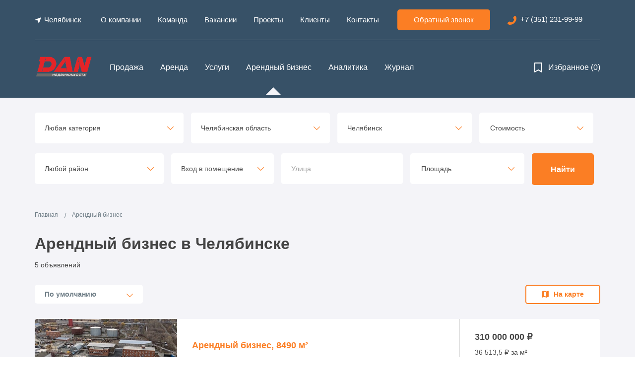

--- FILE ---
content_type: text/html; charset=utf-8
request_url: https://danretail.ru/catalog/cheliabinsk/arendnyj-biznes/
body_size: 29814
content:

<!doctype html>
<html lang="ru">
<head>
    <meta charset="UTF-8">
    <meta name="viewport"
          content="width=device-width, user-scalable=no, initial-scale=1.0, maximum-scale=1.0, minimum-scale=1.0">
    <meta http-equiv="X-UA-Compatible" content="ie=edge">
    <title>Купить готовый арендный бизнес с высокой доходностью в Челябинске</title>
    <link href="https://fonts.cdnfonts.com/css/montserrat" rel="stylesheet">
    <link rel='stylesheet' media="all" href='/static/build/main.css'>
	<link rel='stylesheet' media="all" href='/static/build/aos.css'>
    <meta name="format-detection" content="telephone=no">
    <link rel="shortcut icon" type="image/png" href="/static/assets/img/favicon/favicon.ico"/>
	<link rel='stylesheet' media="all" href='/static/build/fullscreen.css'>
	<link rel='stylesheet' media="all" href='/static/build/flickity.min.css'>
	<meta name="yandex-verification" content="375506006e60ea5c" />
    <meta name="yandex-verification" content="21da740e6afb369b" />
	<meta name="google-site-verification" content="n_auoobzthOufmXITjrCby2IImD4KHhVCU4PEpPHDXg" />
    
        
            
                 
                    <link rel="canonical" href="https://danretail.ru/catalog/cheliabinsk/arendnyj-biznes/" />
                
            
        
    

    
        <meta name="description" content="
    Готовый арендный бизнес под 🔑 ключ в Челябинске, цены от 3 000 000 рублей. Выход на доходность в первый год. Сопровождение. Звони +7 (351) 231-99-99
">
    
    
    <meta name="keywords" content="арендный бизнес, готовый бизнес, челябинск">

    
    
    <meta property="og:title" content="Купить готовый арендный бизнес с высокой доходностью в Челябинске">
    
    <meta property="og:description" content="Готовый арендный бизнес под 🔑 ключ в Челябинске, цены от 3 000 000 рублей. Выход на доходность в первый год. Сопровождение. Звони +7 (351) 231-99-99">
    <meta property="og:url" content="https://danretail.ru/catalog/cheliabinsk/arendnyj-biznes/">
    <meta property="og:site_name" content="DAN Retail">
    <meta property="og:locale" content="ru_RU">

    <script src="/static/build/main_new.js" defer></script>
    <script async>
        window.config = {
            gmAPI: 'AIzaSyClAnvYLBWG1DvsibOODNsozC3mjNFSY0s'
        }
    </script>
    
	<script>(function () { var widget = document.createElement('script'); widget.defer = true; widget.dataset.pfId = '829aa56a-bf03-48b8-8caf-615b4648676e'; widget.src = 'https://widget.yourgood.app/script/widget.js?id=829aa56a-bf03-48b8-8caf-615b4648676e&now='+Date.now(); document.head.appendChild(widget); })()</script>
    <meta name="google-site-verification" content="E_jRYLgs3QuabibJGBl5kJCcJW_Gjs6S_TSZWJBaRcQ" />
</head>
<body>
    <div class="page">
        
    
<header class="header-goods">
    <div class="wrapper">
        <div class="header-item header-item_underline">
            <ul class="header-item__navigation">
                <li class="mobile-navigation__item geolocation" data-city="[{&quot;id&quot;: 50, &quot;title&quot;: &quot;\u0427\u0435\u043b\u044f\u0431\u0438\u043d\u0441\u043a&quot;, &quot;link&quot;: &quot;/choose_city/cheliabinsk/?BACK_URL=/catalog/cheliabinsk/arendnyj-biznes/&quot;}]"><a href="javascript:;">
                <svg width="14" height="14" viewBox="0 0 14 14" xmlns="http://www.w3.org/2000/svg" xmlns:xlink="http://www.w3.org/1999/xlink"><g id="Icon/Service/Location" fill="none" fill-rule="evenodd"><g id="location" fill="#FFFFFF"><rect id="Rectangle" opacity="0" width="14" height="14"/><path d="M12.6698728,1.95409713 L12.6733285,1.95532829 L8.70061,12.4287673 L8.69921094,12.4282357 C8.62160556,12.6326231 8.42552849,12.7784462 8.19408342,12.7784462 C7.93874255,12.7784462 7.72605874,12.6012284 7.66883753,12.3635015 L7.66750843,12.3638653 L6.48105685,7.44891364 L1.56616115,6.26247604 L1.56651091,6.26123088 C1.32878409,6.20392574 1.15156624,5.99125592 1.15156624,5.73590106 C1.15156624,5.50445599 1.29740337,5.30835095 1.50169286,5.23075954 L1.50116121,5.22944443 L11.9746562,1.25673993 L11.9751738,1.25805504 C12.0349553,1.23540439 12.0990598,1.22155379 12.1667739,1.22155379 C12.4659471,1.22155379 12.7085146,1.46403738 12.7085146,1.76319654 C12.7085146,1.83117646 12.6928173,1.89431565 12.6698728,1.95409713 Z" id="Path" fill-rule="nonzero"/></g></g></svg>Челябинск</a></li>
                
                    
                        <li class="mobile-navigation__item">
                            <a href="/o-kompanii/" 
    onclick="yaCounter54649891.reachGoal('OPENORDERFORMTOPMENU'); return true;"
>
                                О компании
                            </a>
                        </li>
                    
                
                    
                        <li class="mobile-navigation__item">
                            <a href="/specialisty/" 
    onclick="yaCounter54649891.reachGoal('OPENORDERFORMTOPMENU'); return true;"
>
                                Команда
                            </a>
                        </li>
                    
                
                    
                        <li class="mobile-navigation__item">
                            <a href="/vakansii/" 
    onclick="yaCounter54649891.reachGoal('OPENORDERFORMTOPMENU'); return true;"
>
                                Вакансии
                            </a>
                        </li>
                    
                
                    
                        <li class="mobile-navigation__item">
                            <a href="/our-projects/" 
    onclick="yaCounter54649891.reachGoal('OPENORDERFORMTOPMENU'); return true;"
>
                                Проекты
                            </a>
                        </li>
                    
                
                    
                        <li class="mobile-navigation__item">
                            <a href="/reviews/" 
    onclick="yaCounter54649891.reachGoal('OPENORDERFORMTOPMENU'); return true;"
>
                                Клиенты
                            </a>
                        </li>
                    
                
                    
                        <li class="mobile-navigation__item">
                            <a href="/kontakty/" 
    onclick="yaCounter54649891.reachGoal('OPENORDERFORMTOPMENU'); return true;"
>
                                Контакты
                            </a>
                        </li>
                    
                
            </ul>
            <div class="header-item__callback ">
              <button class="header-item__callback__link btn btn_orange callback-js" 
    onclick="yaCounter54649891.reachGoal('OPENORDERFORMTOPMENU'); return true;"
>
                Обратный звонок
              </button>
                <a  href="tel:+73512319999"><span class="callback__icon">
                <svg viewBox="4 5 14 14" width="16px" height="16px">
                    <path xmlns="http://www.w3.org/2000/svg" d="M17.6652843,7.0706181 C16.9671457,5.58524759 16.3620922,5.1210693 15.943209,5.02823365 C15.617411,4.93539799 15.2450704,5.07465148 14.8727298,5.39957627 C14.5469317,5.67808325 12.9179416,7.0706181 12.9179416,8.13822815 C12.9179416,8.74165992 13.1506544,8.92733123 13.4299099,9.25225603 C13.6160802,9.43792735 13.8022505,9.67001649 13.9418782,9.94852346 C14.0349634,10.2270304 14.1280485,10.5055374 14.1280485,10.9232979 C14.081506,12.8728466 11.8474623,15.1009024 9.89267412,15.1473202 L9.84613154,15.1473202 C9.47379093,15.1473202 9.1479929,15.0544846 8.91528002,14.9616489 C8.58948199,14.8223954 8.40331168,14.6367241 8.21714138,14.4510528 C7.93788592,14.1725458 7.70517304,13.9404567 7.10011955,13.9404567 C6.0296403,13.9404567 4.63336301,15.5650807 4.40065013,15.8900055 C4.0748521,16.2613481 3.93522437,16.6326908 4.02830953,16.9576155 C4.12139468,17.375376 4.54027786,17.9788078 6.07618287,18.6750752 C6.58815121,18.9071643 7.14666213,19 7.79825819,19 L7.89134334,19 C13.2902822,18.8607465 17.9445398,14.2653815 17.9910824,8.88091341 C18.0376249,8.18464598 17.8979972,7.58121421 17.6652843,7.0706181 Z" id="Path" fill="#FB7E24"/>
                </svg>
            </span>
            
              +7 (351) 231-99-99
            
          </div>
        </div>
        <div class="header-item">
            <div class="header-item__logo__navigation">
                <a href="/">
                    <img class="logo" src="/static/assets/img/logo/dan-retail-logo-2022.png"
                         alt="DAN-Retail"
                    >
                </a>
                <ul class="header-item__navigation">
                    
                        <li class="mobile-navigation__item
                            
                        "><a href="/catalog/cheliabinsk/prodazha-kommercheskoj-nedvizhimosti/">Продажа</a>
                        
                    </li>
                    
                        <li class="mobile-navigation__item
                            
                        "><a href="/catalog/cheliabinsk/arenda-kommercheskoj-nedvizhimosti/">Аренда</a>
                        
                    </li>
                    
                        <li class="mobile-navigation__item
                            
                        "><a href="/services/">Услуги</a>
                        
                    </li>
                    
                        <li class="mobile-navigation__item
                            mobile-navigation__item_active
                        "><a href="/catalog/cheliabinsk/arendnyj-biznes/">Арендный бизнес</a>
                        
                    </li>
                    
                        <li class="mobile-navigation__item
                            
                        "><a href="/analiz-investicionnoj-privlekatelnosti-proekta/">Аналитика</a>
                        
                    </li>
                    
                        <li class="mobile-navigation__item
                            
                        "><a href="/blog/">Журнал</a>
                        
                    </li>
                    
                </ul>
            </div>
            <a href="/favorite/" class="header-item__favorite">
                <span class="favorite__icon">
                <svg width="18px" height="18px" viewBox="0 0 18 18" version="1.1" xmlns="http://www.w3.org/2000/svg" xmlns:xlink="http://www.w3.org/1999/xlink">
                    <g id="Icon/Bookmark/Normal" stroke="none" stroke-width="1" fill="none" fill-rule="evenodd">
                        <path class="book_border" d="M3.74999999,1.5 L14.25,1.5 C14.6642136,1.50000001 15,1.83578645 15,2.25000001 L15,15.75 C15.0000354,16.0173655 14.8577358,16.2645325 14.6265,16.39875 C14.3953995,16.5334634 14.1099062,16.5343216 13.878,16.401 L9,13.61325 L4.122,16.401 C3.88990771,16.5335749 3.60479866,16.5326116 3.37360757,16.3984713 C3.14241648,16.264331 3.00008621,16.0172881 3.00000001,15.75 L3.00000001,2.25000001 C3.00000001,1.83578645 3.33578644,1.50000001 3.74999999,1.5 Z M13.5,14.457 L13.5,3.00000001 L4.5,3.00000001 L4.5,14.457 L8.62799999,12.099 C8.85858869,11.9678434 9.14114735,11.9675586 9.37200001,12.09825 L13.5,14.457 Z" id="Combined-Shape" fill="#6D7C85" fill-rule="nonzero"></path>
                        <path class="book_inside" d="M14,15.5 L9.41333334,12.8235795 C9.15683039,12.6752869 8.84287632,12.6756101 8.58666666,12.8244305 L4,15.5 L4,2.5 L14,2.5 L14,15.5 Z" id="Path" fill="#6D7C85" fill-rule="nonzero"></path>
                    </g>
                </svg>
                </span>
        Избранное&nbsp;<span class="favorite__number" data-id="0">0</span>
            </a>
        </div>
        <div class="header-item mobile header-item_underline">
            <a class="mobile-menu-btn" href="/"><img src="/static/assets/img/icons/btn-menu.svg" alt=""></a>
            <a class="header-item__logo_mobile" href="/"><img src="/static/assets/img/logo/dan-retail-logo-2022.png" alt=""></a>
            <div class="header-item__callback__container">
                <a class="header-item__callback__link"  href="tel:+73512319999" ><img src="/static/assets/img/icons/icon-phone.svg" alt=""></a>
                <a class="header-item__callback__link" href="/favorite/">
                    <?xml version="1.0" encoding="UTF-8"?>
                    <svg class="header-mobile-favorite__icon" width="18px" height="18px" viewBox="0 0 18 18" version="1.1" xmlns="http://www.w3.org/2000/svg" xmlns:xlink="http://www.w3.org/1999/xlink">
                        <g id="Icon/Bookmark/Normal" stroke="none" stroke-width="1" fill="none" fill-rule="evenodd">
                            <path class="book_border" d="M3.74999999,1.5 L14.25,1.5 C14.6642136,1.50000001 15,1.83578645 15,2.25000001 L15,15.75 C15.0000354,16.0173655 14.8577358,16.2645325 14.6265,16.39875 C14.3953995,16.5334634 14.1099062,16.5343216 13.878,16.401 L9,13.61325 L4.122,16.401 C3.88990771,16.5335749 3.60479866,16.5326116 3.37360757,16.3984713 C3.14241648,16.264331 3.00008621,16.0172881 3.00000001,15.75 L3.00000001,2.25000001 C3.00000001,1.83578645 3.33578644,1.50000001 3.74999999,1.5 Z M13.5,14.457 L13.5,3.00000001 L4.5,3.00000001 L4.5,14.457 L8.62799999,12.099 C8.85858869,11.9678434 9.14114735,11.9675586 9.37200001,12.09825 L13.5,14.457 Z" id="Combined-Shape" fill="#6D7C85" fill-rule="nonzero"></path>
                            <path class="book_inside" d="M14,15.5 L9.41333334,12.8235795 C9.15683039,12.6752869 8.84287632,12.6756101 8.58666666,12.8244305 L4,15.5 L4,2.5 L14,2.5 L14,15.5 Z" id="Path" fill="#6D7C85" fill-rule="nonzero"></path>
                        </g>
                    </svg><span class="favorite__number" data-id="0">0</span></a>
            </div>
        </div>
    </div>
</header>


        <div class="main">
            
<section class="goods">
    <div class="wrapper">
        
            
<div class="search ">
    <form class="search-container" action="/catalog/" autocomplete="off">
        <input class="search-container-input custom_filter_select"
               id="buy_type"
               type="text"
               name="transaction_type"
               value="15"
               data-json='[{&quot;id&quot;: 2, &quot;title&quot;: &quot;\u041a\u0443\u043f\u0438\u0442\u044c&quot;, &quot;json&quot;: [{&quot;id&quot;: &quot;0&quot;, &quot;title&quot;: &quot;\u041b\u044e\u0431\u0430\u044f \u043a\u0430\u0442\u0435\u0433\u043e\u0440\u0438\u044f&quot;}, {&quot;id&quot;: 5, &quot;title&quot;: &quot;\u041e\u0444\u0438\u0441\u044b&quot;}, {&quot;id&quot;: 6, &quot;title&quot;: &quot;\u0421\u043a\u043b\u0430\u0434\u044b&quot;}, {&quot;id&quot;: 4, &quot;title&quot;: &quot;\u0422\u043e\u0440\u0433\u043e\u0432\u044b\u0435 \u043f\u043b\u043e\u0449\u0430\u0434\u0438&quot;}, {&quot;id&quot;: 1, &quot;title&quot;: &quot;\u041f\u0440\u043e\u0438\u0437\u0432\u043e\u0434\u0441\u0442\u0432\u0435\u043d\u043d\u044b\u0435 \u043f\u043e\u043c\u0435\u0449\u0435\u043d\u0438\u044f&quot;}, {&quot;id&quot;: 3, &quot;title&quot;: &quot;\u041f\u043e\u043c\u0435\u0449\u0435\u043d\u0438\u044f \u0441\u0432\u043e\u0431\u043e\u0434\u043d\u043e\u0433\u043e \u043d\u0430\u0437\u043d\u0430\u0447\u0435\u043d\u0438\u044f&quot;}, {&quot;id&quot;: 16, &quot;title&quot;: &quot;\u041a\u043e\u043c\u043c\u0435\u0440\u0447\u0435\u0441\u043a\u0430\u044f \u0437\u0435\u043c\u043b\u044f&quot;}, {&quot;id&quot;: 27, &quot;title&quot;: &quot;\u0410\u0437\u0430\u0440\u0442&quot;}]}, {&quot;id&quot;: 9, &quot;title&quot;: &quot;\u0410\u0440\u0435\u043d\u0434\u043e\u0432\u0430\u0442\u044c&quot;, &quot;json&quot;: [{&quot;id&quot;: &quot;0&quot;, &quot;title&quot;: &quot;\u041b\u044e\u0431\u0430\u044f \u043a\u0430\u0442\u0435\u0433\u043e\u0440\u0438\u044f&quot;}, {&quot;id&quot;: 10, &quot;title&quot;: &quot;\u0422\u043e\u0440\u0433\u043e\u0432\u044b\u0435 \u043f\u043e\u043c\u0435\u0449\u0435\u043d\u0438\u044f&quot;}, {&quot;id&quot;: 11, &quot;title&quot;: &quot;\u041e\u0444\u0438\u0441\u043d\u044b\u0435 \u043f\u043e\u043c\u0435\u0449\u0435\u043d\u0438\u044f&quot;}, {&quot;id&quot;: 12, &quot;title&quot;: &quot;\u041f\u0440\u043e\u0438\u0437\u0432\u043e\u0434\u0441\u0442\u0432\u0435\u043d\u043d\u044b\u0435 \u043f\u043e\u043c\u0435\u0449\u0435\u043d\u0438\u044f&quot;}, {&quot;id&quot;: 13, &quot;title&quot;: &quot;\u0421\u043a\u043b\u0430\u0434\u0441\u043a\u0438\u0435 \u043f\u043e\u043c\u0435\u0449\u0435\u043d\u0438\u044f&quot;}, {&quot;id&quot;: 14, &quot;title&quot;: &quot;\u041f\u043e\u043c\u0435\u0449\u0435\u043d\u0438\u044f \u0441\u0432\u043e\u0431\u043e\u0434\u043d\u043e\u0433\u043e \u043d\u0430\u0437\u043d\u0430\u0447\u0435\u043d\u0438\u044f&quot;}, {&quot;id&quot;: 23, &quot;title&quot;: &quot;\u0422\u043e\u0440\u0433\u043e\u0432\u044b\u0435 \u043a\u043e\u043c\u043f\u043b\u0435\u043a\u0441\u044b&quot;}, {&quot;id&quot;: 25, &quot;title&quot;: &quot;\u0417\u0435\u043c\u043b\u0438 \u043a\u043e\u043c\u043c\u0435\u0440\u0447\u0435\u0441\u043a\u043e\u0433\u043e \u043d\u0430\u0437\u043d\u0430\u0447\u0435\u043d\u0438\u044f&quot;}]}]'
               data-add_class="search-container__item_type lg-hidden"
               data-filter_id="type"
        >
        <input class="search-container-input"
               id="type"
               type="text"
               name="type"
               value="0"
               
               data-json='[{&quot;id&quot;: &quot;0&quot;, &quot;title&quot;: &quot;\u041b\u044e\u0431\u0430\u044f \u043a\u0430\u0442\u0435\u0433\u043e\u0440\u0438\u044f&quot;}, {&quot;id&quot;: 5, &quot;title&quot;: &quot;\u041e\u0444\u0438\u0441\u044b&quot;}, {&quot;id&quot;: 6, &quot;title&quot;: &quot;\u0421\u043a\u043b\u0430\u0434\u044b&quot;}, {&quot;id&quot;: 4, &quot;title&quot;: &quot;\u0422\u043e\u0440\u0433\u043e\u0432\u044b\u0435 \u043f\u043b\u043e\u0449\u0430\u0434\u0438&quot;}, {&quot;id&quot;: 1, &quot;title&quot;: &quot;\u041f\u0440\u043e\u0438\u0437\u0432\u043e\u0434\u0441\u0442\u0432\u0435\u043d\u043d\u044b\u0435 \u043f\u043e\u043c\u0435\u0449\u0435\u043d\u0438\u044f&quot;}, {&quot;id&quot;: 3, &quot;title&quot;: &quot;\u041f\u043e\u043c\u0435\u0449\u0435\u043d\u0438\u044f \u0441\u0432\u043e\u0431\u043e\u0434\u043d\u043e\u0433\u043e \u043d\u0430\u0437\u043d\u0430\u0447\u0435\u043d\u0438\u044f&quot;}, {&quot;id&quot;: 16, &quot;title&quot;: &quot;\u041a\u043e\u043c\u043c\u0435\u0440\u0447\u0435\u0441\u043a\u0430\u044f \u0437\u0435\u043c\u043b\u044f&quot;}, {&quot;id&quot;: 27, &quot;title&quot;: &quot;\u0410\u0437\u0430\u0440\u0442&quot;}]'
               
               data-add_class="search-container__item_type"
               data-first-name="Любая категория"
        >
        <input class="search-container-input custom_filter_select"
               id="region"
               type="text"
               name="region"
               value="1"
               data-json='[{&quot;id&quot;: 1, &quot;title&quot;: &quot;Челябинская область&quot;, &quot;json&quot;: [{&quot;id&quot;: &quot;0&quot;, &quot;title&quot;: &quot;Вся область&quot;, &quot;json&quot;: [{&quot;id&quot;: &quot;0&quot;, &quot;title&quot;: &quot;Любой район&quot;}]}, {&quot;id&quot;: 8693, &quot;title&quot;: &quot;Автодорога Ключи-Кременкуль тер.&quot;, &quot;json&quot;: [{&quot;id&quot;: &quot;0&quot;, &quot;title&quot;: &quot;Любой район&quot;}]}, {&quot;id&quot;: 8701, &quot;title&quot;: &quot;Автодорога Кременкуль-Кайгородово тер.&quot;, &quot;json&quot;: [{&quot;id&quot;: &quot;0&quot;, &quot;title&quot;: &quot;Любой район&quot;}]}, {&quot;id&quot;: 8695, &quot;title&quot;: &quot;Автодорога Кременкуль-Ключи тер.&quot;, &quot;json&quot;: [{&quot;id&quot;: &quot;0&quot;, &quot;title&quot;: &quot;Любой район&quot;}]}, {&quot;id&quot;: 8686, &quot;title&quot;: &quot;Автодорога Москва-Челябинск тер.&quot;, &quot;json&quot;: [{&quot;id&quot;: &quot;0&quot;, &quot;title&quot;: &quot;Любой район&quot;}]}, {&quot;id&quot;: 8691, &quot;title&quot;: &quot;а/д Чебаркуль-Миасс - М-5 УРАЛ 3-й км тер.&quot;, &quot;json&quot;: [{&quot;id&quot;: &quot;0&quot;, &quot;title&quot;: &quot;Любой район&quot;}]}, {&quot;id&quot;: 8525, &quot;title&quot;: &quot;Ай&quot;, &quot;json&quot;: [{&quot;id&quot;: &quot;0&quot;, &quot;title&quot;: &quot;Любой район&quot;}, {&quot;id&quot;: 85, &quot;title&quot;: &quot;Кусинский&quot;}]}, {&quot;id&quot;: 8700, &quot;title&quot;: &quot;Акбашева д.&quot;, &quot;json&quot;: [{&quot;id&quot;: &quot;0&quot;, &quot;title&quot;: &quot;Любой район&quot;}]}, {&quot;id&quot;: 81, &quot;title&quot;: &quot;Аргаяш&quot;, &quot;json&quot;: [{&quot;id&quot;: &quot;0&quot;, &quot;title&quot;: &quot;Любой район&quot;}]}, {&quot;id&quot;: 8663, &quot;title&quot;: &quot;Аркаим&quot;, &quot;json&quot;: [{&quot;id&quot;: &quot;0&quot;, &quot;title&quot;: &quot;Любой район&quot;}]}, {&quot;id&quot;: 8713, &quot;title&quot;: &quot;Багаряк&quot;, &quot;json&quot;: [{&quot;id&quot;: &quot;0&quot;, &quot;title&quot;: &quot;Любой район&quot;}]}, {&quot;id&quot;: 8564, &quot;title&quot;: &quot;Бажикаева, д.&quot;, &quot;json&quot;: [{&quot;id&quot;: &quot;0&quot;, &quot;title&quot;: &quot;Любой район&quot;}]}, {&quot;id&quot;: 8673, &quot;title&quot;: &quot;База отдыха Ветерок тер.&quot;, &quot;json&quot;: [{&quot;id&quot;: &quot;0&quot;, &quot;title&quot;: &quot;Любой район&quot;}]}, {&quot;id&quot;: 8680, &quot;title&quot;: &quot;Байрамгулово&quot;, &quot;json&quot;: [{&quot;id&quot;: &quot;0&quot;, &quot;title&quot;: &quot;Любой район&quot;}]}, {&quot;id&quot;: 8682, &quot;title&quot;: &quot;Бакал г.&quot;, &quot;json&quot;: [{&quot;id&quot;: &quot;0&quot;, &quot;title&quot;: &quot;Любой район&quot;}]}, {&quot;id&quot;: 8715, &quot;title&quot;: &quot;Белоносово&quot;, &quot;json&quot;: [{&quot;id&quot;: &quot;0&quot;, &quot;title&quot;: &quot;Любой район&quot;}]}, {&quot;id&quot;: 91, &quot;title&quot;: &quot;Береговой&quot;, &quot;json&quot;: [{&quot;id&quot;: &quot;0&quot;, &quot;title&quot;: &quot;Любой район&quot;}]}, {&quot;id&quot;: 8702, &quot;title&quot;: &quot;Березка-4 тер. СНТ&quot;, &quot;json&quot;: [{&quot;id&quot;: &quot;0&quot;, &quot;title&quot;: &quot;Любой район&quot;}]}, {&quot;id&quot;: 8694, &quot;title&quot;: &quot;Березово&quot;, &quot;json&quot;: [{&quot;id&quot;: &quot;0&quot;, &quot;title&quot;: &quot;Любой район&quot;}]}, {&quot;id&quot;: 8532, &quot;title&quot;: &quot;Бишкиль&quot;, &quot;json&quot;: [{&quot;id&quot;: &quot;0&quot;, &quot;title&quot;: &quot;Любой район&quot;}, {&quot;id&quot;: 181, &quot;title&quot;: &quot;Чебаркульский&quot;}]}, {&quot;id&quot;: 62, &quot;title&quot;: &quot;Большие Харлуши&quot;, &quot;json&quot;: [{&quot;id&quot;: &quot;0&quot;, &quot;title&quot;: &quot;Любой район&quot;}]}, {&quot;id&quot;: 8543, &quot;title&quot;: &quot;Большой Куяш&quot;, &quot;json&quot;: [{&quot;id&quot;: &quot;0&quot;, &quot;title&quot;: &quot;Любой район&quot;}, {&quot;id&quot;: 211, &quot;title&quot;: &quot;Кунашакский&quot;}]}, {&quot;id&quot;: 117, &quot;title&quot;: &quot;Боровое&quot;, &quot;json&quot;: [{&quot;id&quot;: &quot;0&quot;, &quot;title&quot;: &quot;Любой район&quot;}]}, {&quot;id&quot;: 8687, &quot;title&quot;: &quot;Бреды&quot;, &quot;json&quot;: [{&quot;id&quot;: &quot;0&quot;, &quot;title&quot;: &quot;Любой район&quot;}]}, {&quot;id&quot;: 8672, &quot;title&quot;: &quot;Бутаки д.&quot;, &quot;json&quot;: [{&quot;id&quot;: &quot;0&quot;, &quot;title&quot;: &quot;Любой район&quot;}]}, {&quot;id&quot;: 8201, &quot;title&quot;: &quot;Вавиловец&quot;, &quot;json&quot;: [{&quot;id&quot;: &quot;0&quot;, &quot;title&quot;: &quot;Любой район&quot;}]}, {&quot;id&quot;: 8554, &quot;title&quot;: &quot;Варламово&quot;, &quot;json&quot;: [{&quot;id&quot;: &quot;0&quot;, &quot;title&quot;: &quot;Любой район&quot;}, {&quot;id&quot;: 229, &quot;title&quot;: &quot;Чебаркульский&quot;}]}, {&quot;id&quot;: 5967, &quot;title&quot;: &quot;Варна&quot;, &quot;json&quot;: [{&quot;id&quot;: &quot;0&quot;, &quot;title&quot;: &quot;Любой район&quot;}, {&quot;id&quot;: 84, &quot;title&quot;: &quot;Варненский&quot;}]}, {&quot;id&quot;: 58, &quot;title&quot;: &quot;Верхние Караси&quot;, &quot;json&quot;: [{&quot;id&quot;: &quot;0&quot;, &quot;title&quot;: &quot;Любой район&quot;}]}, {&quot;id&quot;: 6736, &quot;title&quot;: &quot;Верхний Уфалей&quot;, &quot;json&quot;: [{&quot;id&quot;: &quot;0&quot;, &quot;title&quot;: &quot;Любой район&quot;}]}, {&quot;id&quot;: 1855, &quot;title&quot;: &quot;Вишневая горка&quot;, &quot;json&quot;: [{&quot;id&quot;: &quot;0&quot;, &quot;title&quot;: &quot;Любой район&quot;}]}, {&quot;id&quot;: 8550, &quot;title&quot;: &quot;Вознесенка&quot;, &quot;json&quot;: [{&quot;id&quot;: &quot;0&quot;, &quot;title&quot;: &quot;Любой район&quot;}, {&quot;id&quot;: 221, &quot;title&quot;: &quot;Сосновский&quot;}]}, {&quot;id&quot;: 8679, &quot;title&quot;: &quot;Горняк р.п.&quot;, &quot;json&quot;: [{&quot;id&quot;: &quot;0&quot;, &quot;title&quot;: &quot;Любой район&quot;}]}, {&quot;id&quot;: 124, &quot;title&quot;: &quot;Губернское&quot;, &quot;json&quot;: [{&quot;id&quot;: &quot;0&quot;, &quot;title&quot;: &quot;Любой район&quot;}]}, {&quot;id&quot;: 8703, &quot;title&quot;: &quot;Десятилетие д.&quot;, &quot;json&quot;: [{&quot;id&quot;: &quot;0&quot;, &quot;title&quot;: &quot;Любой район&quot;}]}, {&quot;id&quot;: 57, &quot;title&quot;: &quot;Долгодеревенское&quot;, &quot;json&quot;: [{&quot;id&quot;: &quot;0&quot;, &quot;title&quot;: &quot;Любой район&quot;}, {&quot;id&quot;: 208, &quot;title&quot;: &quot;Сосновский&quot;}]}, {&quot;id&quot;: 8661, &quot;title&quot;: &quot;ДСНТ Березка тер.&quot;, &quot;json&quot;: [{&quot;id&quot;: &quot;0&quot;, &quot;title&quot;: &quot;Любой район&quot;}]}, {&quot;id&quot;: 2582, &quot;title&quot;: &quot;Дубровка&quot;, &quot;json&quot;: [{&quot;id&quot;: &quot;0&quot;, &quot;title&quot;: &quot;Любой район&quot;}]}, {&quot;id&quot;: 8665, &quot;title&quot;: &quot;Еманжелинка&quot;, &quot;json&quot;: [{&quot;id&quot;: &quot;0&quot;, &quot;title&quot;: &quot;Любой район&quot;}]}, {&quot;id&quot;: 8552, &quot;title&quot;: &quot;Еманжелинск&quot;, &quot;json&quot;: [{&quot;id&quot;: &quot;0&quot;, &quot;title&quot;: &quot;Любой район&quot;}, {&quot;id&quot;: 226, &quot;title&quot;: &quot;Еманжелинский&quot;}]}, {&quot;id&quot;: 142, &quot;title&quot;: &quot;Есаульский&quot;, &quot;json&quot;: [{&quot;id&quot;: &quot;0&quot;, &quot;title&quot;: &quot;Любой район&quot;}, {&quot;id&quot;: 90, &quot;title&quot;: &quot;Сосновский&quot;}]}, {&quot;id&quot;: 8553, &quot;title&quot;: &quot;Еткуль&quot;, &quot;json&quot;: [{&quot;id&quot;: &quot;0&quot;, &quot;title&quot;: &quot;Любой район&quot;}, {&quot;id&quot;: 228, &quot;title&quot;: &quot;Еткульский&quot;}]}, {&quot;id&quot;: 8709, &quot;title&quot;: &quot;Закрытый поселок Еланчик тер.&quot;, &quot;json&quot;: [{&quot;id&quot;: &quot;0&quot;, &quot;title&quot;: &quot;Любой район&quot;}]}, {&quot;id&quot;: 84, &quot;title&quot;: &quot;Залесье&quot;, &quot;json&quot;: [{&quot;id&quot;: &quot;0&quot;, &quot;title&quot;: &quot;Любой район&quot;}]}, {&quot;id&quot;: 60, &quot;title&quot;: &quot;Западный&quot;, &quot;json&quot;: [{&quot;id&quot;: &quot;0&quot;, &quot;title&quot;: &quot;Любой район&quot;}, {&quot;id&quot;: 202, &quot;title&quot;: &quot;Сосновский&quot;}]}, {&quot;id&quot;: 66, &quot;title&quot;: &quot;Златоуст&quot;, &quot;json&quot;: [{&quot;id&quot;: &quot;0&quot;, &quot;title&quot;: &quot;Любой район&quot;}]}, {&quot;id&quot;: 122, &quot;title&quot;: &quot;Ишалино&quot;, &quot;json&quot;: [{&quot;id&quot;: &quot;0&quot;, &quot;title&quot;: &quot;Любой район&quot;}]}, {&quot;id&quot;: 8566, &quot;title&quot;: &quot;Ишалино д.&quot;, &quot;json&quot;: [{&quot;id&quot;: &quot;0&quot;, &quot;title&quot;: &quot;Любой район&quot;}]}, {&quot;id&quot;: 83, &quot;title&quot;: &quot;Казанцево&quot;, &quot;json&quot;: [{&quot;id&quot;: &quot;0&quot;, &quot;title&quot;: &quot;Любой район&quot;}]}, {&quot;id&quot;: 8565, &quot;title&quot;: &quot;Казанцево д.&quot;, &quot;json&quot;: [{&quot;id&quot;: &quot;0&quot;, &quot;title&quot;: &quot;Любой район&quot;}]}, {&quot;id&quot;: 75, &quot;title&quot;: &quot;Кайгородово&quot;, &quot;json&quot;: [{&quot;id&quot;: &quot;0&quot;, &quot;title&quot;: &quot;Любой район&quot;}]}, {&quot;id&quot;: 8671, &quot;title&quot;: &quot;Калачево&quot;, &quot;json&quot;: [{&quot;id&quot;: &quot;0&quot;, &quot;title&quot;: &quot;Любой район&quot;}]}, {&quot;id&quot;: 90, &quot;title&quot;: &quot;Карабаш&quot;, &quot;json&quot;: [{&quot;id&quot;: &quot;0&quot;, &quot;title&quot;: &quot;Любой район&quot;}]}, {&quot;id&quot;: 8569, &quot;title&quot;: &quot;Карталы г.&quot;, &quot;json&quot;: [{&quot;id&quot;: &quot;0&quot;, &quot;title&quot;: &quot;Любой район&quot;}]}, {&quot;id&quot;: 94, &quot;title&quot;: &quot;Касарги&quot;, &quot;json&quot;: [{&quot;id&quot;: &quot;0&quot;, &quot;title&quot;: &quot;Любой район&quot;}]}, {&quot;id&quot;: 8537, &quot;title&quot;: &quot;Касарги д.&quot;, &quot;json&quot;: [{&quot;id&quot;: &quot;0&quot;, &quot;title&quot;: &quot;Любой район&quot;}, {&quot;id&quot;: 200, &quot;title&quot;: &quot;Сосновский&quot;}]}, {&quot;id&quot;: 8570, &quot;title&quot;: &quot;Касарги, тер. СНТ&quot;, &quot;json&quot;: [{&quot;id&quot;: &quot;0&quot;, &quot;title&quot;: &quot;Любой район&quot;}]}, {&quot;id&quot;: 8685, &quot;title&quot;: &quot;Касли г.&quot;, &quot;json&quot;: [{&quot;id&quot;: &quot;0&quot;, &quot;title&quot;: &quot;Любой район&quot;}]}, {&quot;id&quot;: 88, &quot;title&quot;: &quot;Катав-Ивановск&quot;, &quot;json&quot;: [{&quot;id&quot;: &quot;0&quot;, &quot;title&quot;: &quot;Любой район&quot;}, {&quot;id&quot;: 220, &quot;title&quot;: &quot;Катав-Ивановский&quot;}]}, {&quot;id&quot;: 8657, &quot;title&quot;: &quot;Кварцитный&quot;, &quot;json&quot;: [{&quot;id&quot;: &quot;0&quot;, &quot;title&quot;: &quot;Любой район&quot;}]}, {&quot;id&quot;: 8675, &quot;title&quot;: &quot;Кисегач&quot;, &quot;json&quot;: [{&quot;id&quot;: &quot;0&quot;, &quot;title&quot;: &quot;Любой район&quot;}]}, {&quot;id&quot;: 3738, &quot;title&quot;: &quot;Кисегачинский&quot;, &quot;json&quot;: [{&quot;id&quot;: &quot;0&quot;, &quot;title&quot;: &quot;Любой район&quot;}]}, {&quot;id&quot;: 314, &quot;title&quot;: &quot;Ключевка&quot;, &quot;json&quot;: [{&quot;id&quot;: &quot;0&quot;, &quot;title&quot;: &quot;Любой район&quot;}]}, {&quot;id&quot;: 85, &quot;title&quot;: &quot;Ключи&quot;, &quot;json&quot;: [{&quot;id&quot;: &quot;0&quot;, &quot;title&quot;: &quot;Любой район&quot;}]}, {&quot;id&quot;: 51, &quot;title&quot;: &quot;Копейск&quot;, &quot;json&quot;: [{&quot;id&quot;: &quot;0&quot;, &quot;title&quot;: &quot;Любой район&quot;}, {&quot;id&quot;: 58, &quot;title&quot;: &quot;Копейск&quot;}]}, {&quot;id&quot;: 6852, &quot;title&quot;: &quot;Копытово&quot;, &quot;json&quot;: [{&quot;id&quot;: &quot;0&quot;, &quot;title&quot;: &quot;Любой район&quot;}]}, {&quot;id&quot;: 89, &quot;title&quot;: &quot;Коркино&quot;, &quot;json&quot;: [{&quot;id&quot;: &quot;0&quot;, &quot;title&quot;: &quot;Любой район&quot;}, {&quot;id&quot;: 185, &quot;title&quot;: &quot;Коркинский&quot;}]}, {&quot;id&quot;: 79, &quot;title&quot;: &quot;Костыли&quot;, &quot;json&quot;: [{&quot;id&quot;: &quot;0&quot;, &quot;title&quot;: &quot;Любой район&quot;}]}, {&quot;id&quot;: 8690, &quot;title&quot;: &quot;Кочердык&quot;, &quot;json&quot;: [{&quot;id&quot;: &quot;0&quot;, &quot;title&quot;: &quot;Любой район&quot;}]}, {&quot;id&quot;: 8562, &quot;title&quot;: &quot;Красногорский р.п.&quot;, &quot;json&quot;: [{&quot;id&quot;: &quot;0&quot;, &quot;title&quot;: &quot;Любой район&quot;}]}, {&quot;id&quot;: 8551, &quot;title&quot;: &quot;Красногорский рп.&quot;, &quot;json&quot;: [{&quot;id&quot;: &quot;0&quot;, &quot;title&quot;: &quot;Любой район&quot;}, {&quot;id&quot;: 223, &quot;title&quot;: &quot;Еманжелинский&quot;}]}, {&quot;id&quot;: 56, &quot;title&quot;: &quot;Красное поле&quot;, &quot;json&quot;: [{&quot;id&quot;: &quot;0&quot;, &quot;title&quot;: &quot;Любой район&quot;}]}, {&quot;id&quot;: 95, &quot;title&quot;: &quot;Красный Камень&quot;, &quot;json&quot;: [{&quot;id&quot;: &quot;0&quot;, &quot;title&quot;: &quot;Любой район&quot;}]}, {&quot;id&quot;: 52, &quot;title&quot;: &quot;Кременкуль&quot;, &quot;json&quot;: [{&quot;id&quot;: &quot;0&quot;, &quot;title&quot;: &quot;Любой район&quot;}, {&quot;id&quot;: 86, &quot;title&quot;: &quot;Сосновский&quot;}]}, {&quot;id&quot;: 71, &quot;title&quot;: &quot;Кузнецкое&quot;, &quot;json&quot;: [{&quot;id&quot;: &quot;0&quot;, &quot;title&quot;: &quot;Любой район&quot;}]}, {&quot;id&quot;: 8567, &quot;title&quot;: &quot;Кунашак&quot;, &quot;json&quot;: [{&quot;id&quot;: &quot;0&quot;, &quot;title&quot;: &quot;Любой район&quot;}]}, {&quot;id&quot;: 6518, &quot;title&quot;: &quot;Куса&quot;, &quot;json&quot;: [{&quot;id&quot;: &quot;0&quot;, &quot;title&quot;: &quot;Любой район&quot;}]}, {&quot;id&quot;: 143, &quot;title&quot;: &quot;Кыштым&quot;, &quot;json&quot;: [{&quot;id&quot;: &quot;0&quot;, &quot;title&quot;: &quot;Любой район&quot;}]}, {&quot;id&quot;: 68, &quot;title&quot;: &quot;Лазурный&quot;, &quot;json&quot;: [{&quot;id&quot;: &quot;0&quot;, &quot;title&quot;: &quot;Любой район&quot;}]}, {&quot;id&quot;: 8704, &quot;title&quot;: &quot;Лесная поляна тер. СНТ&quot;, &quot;json&quot;: [{&quot;id&quot;: &quot;0&quot;, &quot;title&quot;: &quot;Любой район&quot;}]}, {&quot;id&quot;: 8678, &quot;title&quot;: &quot;Лесной&quot;, &quot;json&quot;: [{&quot;id&quot;: &quot;0&quot;, &quot;title&quot;: &quot;Любой район&quot;}]}, {&quot;id&quot;: 8557, &quot;title&quot;: &quot;Луговой&quot;, &quot;json&quot;: [{&quot;id&quot;: &quot;0&quot;, &quot;title&quot;: &quot;Любой район&quot;}, {&quot;id&quot;: 232, &quot;title&quot;: &quot;Красноармейский&quot;}]}, {&quot;id&quot;: 93, &quot;title&quot;: &quot;Магнитогорск&quot;, &quot;json&quot;: [{&quot;id&quot;: &quot;0&quot;, &quot;title&quot;: &quot;Любой район&quot;}, {&quot;id&quot;: 206, &quot;title&quot;: &quot;Ленинский&quot;}, {&quot;id&quot;: 49, &quot;title&quot;: &quot;Орджоникидзевский&quot;}]}, {&quot;id&quot;: 72, &quot;title&quot;: &quot;Малая Куйсарина&quot;, &quot;json&quot;: [{&quot;id&quot;: &quot;0&quot;, &quot;title&quot;: &quot;Любой район&quot;}]}, {&quot;id&quot;: 8563, &quot;title&quot;: &quot;Малая Сосновка&quot;, &quot;json&quot;: [{&quot;id&quot;: &quot;0&quot;, &quot;title&quot;: &quot;Любой район&quot;}]}, {&quot;id&quot;: 78, &quot;title&quot;: &quot;Малиновка&quot;, &quot;json&quot;: [{&quot;id&quot;: &quot;0&quot;, &quot;title&quot;: &quot;Любой район&quot;}]}, {&quot;id&quot;: 8593, &quot;title&quot;: &quot;Малиновка д.&quot;, &quot;json&quot;: [{&quot;id&quot;: &quot;0&quot;, &quot;title&quot;: &quot;Любой район&quot;}]}, {&quot;id&quot;: 116, &quot;title&quot;: &quot;Малково&quot;, &quot;json&quot;: [{&quot;id&quot;: &quot;0&quot;, &quot;title&quot;: &quot;Любой район&quot;}]}, {&quot;id&quot;: 59, &quot;title&quot;: &quot;Миасс&quot;, &quot;json&quot;: [{&quot;id&quot;: &quot;0&quot;, &quot;title&quot;: &quot;Любой район&quot;}, {&quot;id&quot;: 50, &quot;title&quot;: &quot;Восточный&quot;}, {&quot;id&quot;: 18, &quot;title&quot;: &quot;Западный&quot;}, {&quot;id&quot;: 17, &quot;title&quot;: &quot;Центральный&quot;}, {&quot;id&quot;: 19, &quot;title&quot;: &quot;Южный&quot;}]}, {&quot;id&quot;: 115, &quot;title&quot;: &quot;Миасское&quot;, &quot;json&quot;: [{&quot;id&quot;: &quot;0&quot;, &quot;title&quot;: &quot;Любой район&quot;}]}, {&quot;id&quot;: 53, &quot;title&quot;: &quot;Мирный&quot;, &quot;json&quot;: [{&quot;id&quot;: &quot;0&quot;, &quot;title&quot;: &quot;Любой район&quot;}]}, {&quot;id&quot;: 8684, &quot;title&quot;: &quot;Мичурино д.&quot;, &quot;json&quot;: [{&quot;id&quot;: &quot;0&quot;, &quot;title&quot;: &quot;Любой район&quot;}]}, {&quot;id&quot;: 140, &quot;title&quot;: &quot;Моховички&quot;, &quot;json&quot;: [{&quot;id&quot;: &quot;0&quot;, &quot;title&quot;: &quot;Любой район&quot;}]}, {&quot;id&quot;: 8609, &quot;title&quot;: &quot;Муслюмово, железнодорожная станция&quot;, &quot;json&quot;: [{&quot;id&quot;: &quot;0&quot;, &quot;title&quot;: &quot;Любой район&quot;}]}, {&quot;id&quot;: 98, &quot;title&quot;: &quot;Мысы&quot;, &quot;json&quot;: [{&quot;id&quot;: &quot;0&quot;, &quot;title&quot;: &quot;Любой район&quot;}]}, {&quot;id&quot;: 8529, &quot;title&quot;: &quot;Нагорный&quot;, &quot;json&quot;: [{&quot;id&quot;: &quot;0&quot;, &quot;title&quot;: &quot;Любой район&quot;}, {&quot;id&quot;: 94, &quot;title&quot;: &quot;Сосновский&quot;}]}, {&quot;id&quot;: 109, &quot;title&quot;: &quot;Назарово&quot;, &quot;json&quot;: [{&quot;id&quot;: &quot;0&quot;, &quot;title&quot;: &quot;Любой район&quot;}]}, {&quot;id&quot;: 74, &quot;title&quot;: &quot;Непряхино&quot;, &quot;json&quot;: [{&quot;id&quot;: &quot;0&quot;, &quot;title&quot;: &quot;Любой район&quot;}, {&quot;id&quot;: 92, &quot;title&quot;: &quot;Чебаркульский&quot;}]}, {&quot;id&quot;: 5305, &quot;title&quot;: &quot;Нижний Уфалей&quot;, &quot;json&quot;: [{&quot;id&quot;: &quot;0&quot;, &quot;title&quot;: &quot;Любой район&quot;}]}, {&quot;id&quot;: 8677, &quot;title&quot;: &quot;Новогорный&quot;, &quot;json&quot;: [{&quot;id&quot;: &quot;0&quot;, &quot;title&quot;: &quot;Любой район&quot;}]}, {&quot;id&quot;: 8524, &quot;title&quot;: &quot;Новое поле&quot;, &quot;json&quot;: [{&quot;id&quot;: &quot;0&quot;, &quot;title&quot;: &quot;Любой район&quot;}]}, {&quot;id&quot;: 8655, &quot;title&quot;: &quot;Новое Поле д.&quot;, &quot;json&quot;: [{&quot;id&quot;: &quot;0&quot;, &quot;title&quot;: &quot;Любой район&quot;}]}, {&quot;id&quot;: 86, &quot;title&quot;: &quot;Ново-Казанцево&quot;, &quot;json&quot;: [{&quot;id&quot;: &quot;0&quot;, &quot;title&quot;: &quot;Любой район&quot;}]}, {&quot;id&quot;: 6214, &quot;title&quot;: &quot;Новый&quot;, &quot;json&quot;: [{&quot;id&quot;: &quot;0&quot;, &quot;title&quot;: &quot;Любой район&quot;}]}, {&quot;id&quot;: 54, &quot;title&quot;: &quot;Новый Кременкуль&quot;, &quot;json&quot;: [{&quot;id&quot;: &quot;0&quot;, &quot;title&quot;: &quot;Любой район&quot;}]}, {&quot;id&quot;: 67, &quot;title&quot;: &quot;Озерный&quot;, &quot;json&quot;: [{&quot;id&quot;: &quot;0&quot;, &quot;title&quot;: &quot;Любой район&quot;}]}, {&quot;id&quot;: 80, &quot;title&quot;: &quot;Октябрьский&quot;, &quot;json&quot;: [{&quot;id&quot;: &quot;0&quot;, &quot;title&quot;: &quot;Любой район&quot;}]}, {&quot;id&quot;: 97, &quot;title&quot;: &quot;Октябрьское&quot;, &quot;json&quot;: [{&quot;id&quot;: &quot;0&quot;, &quot;title&quot;: &quot;Любой район&quot;}]}, {&quot;id&quot;: 145, &quot;title&quot;: &quot;Пашнино 2-е&quot;, &quot;json&quot;: [{&quot;id&quot;: &quot;0&quot;, &quot;title&quot;: &quot;Любой район&quot;}]}, {&quot;id&quot;: 397, &quot;title&quot;: &quot;Первомайский&quot;, &quot;json&quot;: [{&quot;id&quot;: &quot;0&quot;, &quot;title&quot;: &quot;Любой район&quot;}]}, {&quot;id&quot;: 8651, &quot;title&quot;: &quot;Первомайский р.п.&quot;, &quot;json&quot;: [{&quot;id&quot;: &quot;0&quot;, &quot;title&quot;: &quot;Любой район&quot;}]}, {&quot;id&quot;: 8659, &quot;title&quot;: &quot;Петровский&quot;, &quot;json&quot;: [{&quot;id&quot;: &quot;0&quot;, &quot;title&quot;: &quot;Любой район&quot;}]}, {&quot;id&quot;: 8656, &quot;title&quot;: &quot;Петровский 2 мкр&quot;, &quot;json&quot;: [{&quot;id&quot;: &quot;0&quot;, &quot;title&quot;: &quot;Любой район&quot;}]}, {&quot;id&quot;: 8692, &quot;title&quot;: &quot;Петроград д.&quot;, &quot;json&quot;: [{&quot;id&quot;: &quot;0&quot;, &quot;title&quot;: &quot;Любой район&quot;}]}, {&quot;id&quot;: 8710, &quot;title&quot;: &quot;Печенкино д.&quot;, &quot;json&quot;: [{&quot;id&quot;: &quot;0&quot;, &quot;title&quot;: &quot;Любой район&quot;}]}, {&quot;id&quot;: 148, &quot;title&quot;: &quot;Полетаево&quot;, &quot;json&quot;: [{&quot;id&quot;: &quot;0&quot;, &quot;title&quot;: &quot;Любой район&quot;}]}, {&quot;id&quot;: 119, &quot;title&quot;: &quot;Полетаево-1&quot;, &quot;json&quot;: [{&quot;id&quot;: &quot;0&quot;, &quot;title&quot;: &quot;Любой район&quot;}]}, {&quot;id&quot;: 8708, &quot;title&quot;: &quot;Полетаево I-е&quot;, &quot;json&quot;: [{&quot;id&quot;: &quot;0&quot;, &quot;title&quot;: &quot;Любой район&quot;}]}, {&quot;id&quot;: 76, &quot;title&quot;: &quot;Полянный&quot;, &quot;json&quot;: [{&quot;id&quot;: &quot;0&quot;, &quot;title&quot;: &quot;Любой район&quot;}]}, {&quot;id&quot;: 8696, &quot;title&quot;: &quot;Привилегия мкр&quot;, &quot;json&quot;: [{&quot;id&quot;: &quot;0&quot;, &quot;title&quot;: &quot;Любой район&quot;}]}, {&quot;id&quot;: 8548, &quot;title&quot;: &quot;Пригородный&quot;, &quot;json&quot;: [{&quot;id&quot;: &quot;0&quot;, &quot;title&quot;: &quot;Любой район&quot;}, {&quot;id&quot;: 217, &quot;title&quot;: &quot;Каслинский&quot;}]}, {&quot;id&quot;: 82, &quot;title&quot;: &quot;Просторы&quot;, &quot;json&quot;: [{&quot;id&quot;: &quot;0&quot;, &quot;title&quot;: &quot;Любой район&quot;}]}, {&quot;id&quot;: 77, &quot;title&quot;: &quot;Прудный&quot;, &quot;json&quot;: [{&quot;id&quot;: &quot;0&quot;, &quot;title&quot;: &quot;Любой район&quot;}]}, {&quot;id&quot;: 8689, &quot;title&quot;: &quot;Пугачевский&quot;, &quot;json&quot;: [{&quot;id&quot;: &quot;0&quot;, &quot;title&quot;: &quot;Любой район&quot;}]}, {&quot;id&quot;: 63, &quot;title&quot;: &quot;Рощино&quot;, &quot;json&quot;: [{&quot;id&quot;: &quot;0&quot;, &quot;title&quot;: &quot;Любой район&quot;}, {&quot;id&quot;: 201, &quot;title&quot;: &quot;Калининский&quot;}, {&quot;id&quot;: 222, &quot;title&quot;: &quot;Сосновский&quot;}]}, {&quot;id&quot;: 8688, &quot;title&quot;: &quot;Русская Теча&quot;, &quot;json&quot;: [{&quot;id&quot;: &quot;0&quot;, &quot;title&quot;: &quot;Любой район&quot;}]}, {&quot;id&quot;: 64, &quot;title&quot;: &quot;Садовый&quot;, &quot;json&quot;: [{&quot;id&quot;: &quot;0&quot;, &quot;title&quot;: &quot;Любой район&quot;}]}, {&quot;id&quot;: 8714, &quot;title&quot;: &quot;Садовый кооператив Здоровье тер.&quot;, &quot;json&quot;: [{&quot;id&quot;: &quot;0&quot;, &quot;title&quot;: &quot;Любой район&quot;}]}, {&quot;id&quot;: 8662, &quot;title&quot;: &quot;Сайма&quot;, &quot;json&quot;: [{&quot;id&quot;: &quot;0&quot;, &quot;title&quot;: &quot;Любой район&quot;}]}, {&quot;id&quot;: 7815, &quot;title&quot;: &quot;Саккулово&quot;, &quot;json&quot;: [{&quot;id&quot;: &quot;0&quot;, &quot;title&quot;: &quot;Любой район&quot;}]}, {&quot;id&quot;: 8568, &quot;title&quot;: &quot;Сарафаново, д.&quot;, &quot;json&quot;: [{&quot;id&quot;: &quot;0&quot;, &quot;title&quot;: &quot;Любой район&quot;}]}, {&quot;id&quot;: 70, &quot;title&quot;: &quot;Саргазы&quot;, &quot;json&quot;: [{&quot;id&quot;: &quot;0&quot;, &quot;title&quot;: &quot;Любой район&quot;}]}, {&quot;id&quot;: 123, &quot;title&quot;: &quot;Северный&quot;, &quot;json&quot;: [{&quot;id&quot;: &quot;0&quot;, &quot;title&quot;: &quot;Любой район&quot;}, {&quot;id&quot;: 227, &quot;title&quot;: &quot;Сосновский&quot;}]}, {&quot;id&quot;: 8556, &quot;title&quot;: &quot;Сибирка&quot;, &quot;json&quot;: [{&quot;id&quot;: &quot;0&quot;, &quot;title&quot;: &quot;Любой район&quot;}, {&quot;id&quot;: 231, &quot;title&quot;: &quot;Саткинский&quot;}]}, {&quot;id&quot;: 8667, &quot;title&quot;: &quot;Слава&quot;, &quot;json&quot;: [{&quot;id&quot;: &quot;0&quot;, &quot;title&quot;: &quot;Любой район&quot;}]}, {&quot;id&quot;: 387, &quot;title&quot;: &quot;Славино&quot;, &quot;json&quot;: [{&quot;id&quot;: &quot;0&quot;, &quot;title&quot;: &quot;Любой район&quot;}]}, {&quot;id&quot;: 100, &quot;title&quot;: &quot;Смолино&quot;, &quot;json&quot;: [{&quot;id&quot;: &quot;0&quot;, &quot;title&quot;: &quot;Любой район&quot;}]}, {&quot;id&quot;: 8660, &quot;title&quot;: &quot;Смолино ж-д. ст.&quot;, &quot;json&quot;: [{&quot;id&quot;: &quot;0&quot;, &quot;title&quot;: &quot;Любой район&quot;}]}, {&quot;id&quot;: 6740, &quot;title&quot;: &quot;Снежинск&quot;, &quot;json&quot;: [{&quot;id&quot;: &quot;0&quot;, &quot;title&quot;: &quot;Любой район&quot;}]}, {&quot;id&quot;: 8676, &quot;title&quot;: &quot;СНТ Кузнец-3 тер.&quot;, &quot;json&quot;: [{&quot;id&quot;: &quot;0&quot;, &quot;title&quot;: &quot;Любой район&quot;}]}, {&quot;id&quot;: 8681, &quot;title&quot;: &quot;СНТ Луч тер.&quot;, &quot;json&quot;: [{&quot;id&quot;: &quot;0&quot;, &quot;title&quot;: &quot;Любой район&quot;}]}, {&quot;id&quot;: 8697, &quot;title&quot;: &quot;СНТ Узункуль тер.&quot;, &quot;json&quot;: [{&quot;id&quot;: &quot;0&quot;, &quot;title&quot;: &quot;Любой район&quot;}]}, {&quot;id&quot;: 114, &quot;title&quot;: &quot;Солнечный&quot;, &quot;json&quot;: [{&quot;id&quot;: &quot;0&quot;, &quot;title&quot;: &quot;Любой район&quot;}]}, {&quot;id&quot;: 4360, &quot;title&quot;: &quot;Сосновка&quot;, &quot;json&quot;: [{&quot;id&quot;: &quot;0&quot;, &quot;title&quot;: &quot;Любой район&quot;}]}, {&quot;id&quot;: 73, &quot;title&quot;: &quot;Сычево&quot;, &quot;json&quot;: [{&quot;id&quot;: &quot;0&quot;, &quot;title&quot;: &quot;Любой район&quot;}]}, {&quot;id&quot;: 8666, &quot;title&quot;: &quot;Терема&quot;, &quot;json&quot;: [{&quot;id&quot;: &quot;0&quot;, &quot;title&quot;: &quot;Любой район&quot;}]}, {&quot;id&quot;: 8699, &quot;title&quot;: &quot;Теренкуль д.&quot;, &quot;json&quot;: [{&quot;id&quot;: &quot;0&quot;, &quot;title&quot;: &quot;Любой район&quot;}]}, {&quot;id&quot;: 146, &quot;title&quot;: &quot;Тимирязевский&quot;, &quot;json&quot;: [{&quot;id&quot;: &quot;0&quot;, &quot;title&quot;: &quot;Любой район&quot;}]}, {&quot;id&quot;: 8683, &quot;title&quot;: &quot;Томинский&quot;, &quot;json&quot;: [{&quot;id&quot;: &quot;0&quot;, &quot;title&quot;: &quot;Любой район&quot;}]}, {&quot;id&quot;: 8575, &quot;title&quot;: &quot;Травники&quot;, &quot;json&quot;: [{&quot;id&quot;: &quot;0&quot;, &quot;title&quot;: &quot;Любой район&quot;}]}, {&quot;id&quot;: 8664, &quot;title&quot;: &quot;Трехгорный г.&quot;, &quot;json&quot;: [{&quot;id&quot;: &quot;0&quot;, &quot;title&quot;: &quot;Любой район&quot;}]}, {&quot;id&quot;: 99, &quot;title&quot;: &quot;Троицк&quot;, &quot;json&quot;: [{&quot;id&quot;: &quot;0&quot;, &quot;title&quot;: &quot;Любой район&quot;}]}, {&quot;id&quot;: 87, &quot;title&quot;: &quot;Тургояк&quot;, &quot;json&quot;: [{&quot;id&quot;: &quot;0&quot;, &quot;title&quot;: &quot;Любой район&quot;}]}, {&quot;id&quot;: 8555, &quot;title&quot;: &quot;Тюбук&quot;, &quot;json&quot;: [{&quot;id&quot;: &quot;0&quot;, &quot;title&quot;: &quot;Любой район&quot;}, {&quot;id&quot;: 230, &quot;title&quot;: &quot;Каслинский&quot;}]}, {&quot;id&quot;: 69, &quot;title&quot;: &quot;Увильды&quot;, &quot;json&quot;: [{&quot;id&quot;: &quot;0&quot;, &quot;title&quot;: &quot;Любой район&quot;}]}, {&quot;id&quot;: 8669, &quot;title&quot;: &quot;Ужевка д.&quot;, &quot;json&quot;: [{&quot;id&quot;: &quot;0&quot;, &quot;title&quot;: &quot;Любой район&quot;}]}, {&quot;id&quot;: 121, &quot;title&quot;: &quot;Уйское&quot;, &quot;json&quot;: [{&quot;id&quot;: &quot;0&quot;, &quot;title&quot;: &quot;Любой район&quot;}]}, {&quot;id&quot;: 8698, &quot;title&quot;: &quot;Уртюшка&quot;, &quot;json&quot;: [{&quot;id&quot;: &quot;0&quot;, &quot;title&quot;: &quot;Любой район&quot;}]}, {&quot;id&quot;: 96, &quot;title&quot;: &quot;Усть-Катав&quot;, &quot;json&quot;: [{&quot;id&quot;: &quot;0&quot;, &quot;title&quot;: &quot;Любой район&quot;}]}, {&quot;id&quot;: 8705, &quot;title&quot;: &quot;Фроловка д.&quot;, &quot;json&quot;: [{&quot;id&quot;: &quot;0&quot;, &quot;title&quot;: &quot;Любой район&quot;}]}, {&quot;id&quot;: 65, &quot;title&quot;: &quot;Халитова&quot;, &quot;json&quot;: [{&quot;id&quot;: &quot;0&quot;, &quot;title&quot;: &quot;Любой район&quot;}]}, {&quot;id&quot;: 7745, &quot;title&quot;: &quot;Халитово&quot;, &quot;json&quot;: [{&quot;id&quot;: &quot;0&quot;, &quot;title&quot;: &quot;Любой район&quot;}]}, {&quot;id&quot;: 1349, &quot;title&quot;: &quot;Ханжино&quot;, &quot;json&quot;: [{&quot;id&quot;: &quot;0&quot;, &quot;title&quot;: &quot;Любой район&quot;}]}, {&quot;id&quot;: 118, &quot;title&quot;: &quot;Херсонский&quot;, &quot;json&quot;: [{&quot;id&quot;: &quot;0&quot;, &quot;title&quot;: &quot;Любой район&quot;}]}, {&quot;id&quot;: 8670, &quot;title&quot;: &quot;Чайка участок 3А тер. ДНТ&quot;, &quot;json&quot;: [{&quot;id&quot;: &quot;0&quot;, &quot;title&quot;: &quot;Любой район&quot;}]}, {&quot;id&quot;: 55, &quot;title&quot;: &quot;Чебаркуль&quot;, &quot;json&quot;: [{&quot;id&quot;: &quot;0&quot;, &quot;title&quot;: &quot;Любой район&quot;}]}, {&quot;id&quot;: 50, &quot;title&quot;: &quot;Челябинск&quot;, &quot;json&quot;: [{&quot;id&quot;: &quot;0&quot;, &quot;title&quot;: &quot;Любой район&quot;}, {&quot;id&quot;: 11, &quot;title&quot;: &quot;Калининский&quot;}, {&quot;id&quot;: 9, &quot;title&quot;: &quot;Курчатовский&quot;}, {&quot;id&quot;: 83, &quot;title&quot;: &quot;Кусинский&quot;}, {&quot;id&quot;: 8, &quot;title&quot;: &quot;Ленинский&quot;}, {&quot;id&quot;: 15, &quot;title&quot;: &quot;Металлургический&quot;}, {&quot;id&quot;: 14, &quot;title&quot;: &quot;Советский&quot;}, {&quot;id&quot;: 16, &quot;title&quot;: &quot;Сосновский&quot;}, {&quot;id&quot;: 12, &quot;title&quot;: &quot;Тракторозаводский&quot;}, {&quot;id&quot;: 10, &quot;title&quot;: &quot;Центральный&quot;}]}, {&quot;id&quot;: 8712, &quot;title&quot;: &quot;Челябинская обл.&quot;, &quot;json&quot;: [{&quot;id&quot;: &quot;0&quot;, &quot;title&quot;: &quot;Любой район&quot;}]}, {&quot;id&quot;: 8658, &quot;title&quot;: &quot;Челябинская область&quot;, &quot;json&quot;: [{&quot;id&quot;: &quot;0&quot;, &quot;title&quot;: &quot;Любой район&quot;}]}, {&quot;id&quot;: 8559, &quot;title&quot;: &quot;Челябинск г.&quot;, &quot;json&quot;: [{&quot;id&quot;: &quot;0&quot;, &quot;title&quot;: &quot;Любой район&quot;}]}, {&quot;id&quot;: 8707, &quot;title&quot;: &quot;Челябэнерго&quot;, &quot;json&quot;: [{&quot;id&quot;: &quot;0&quot;, &quot;title&quot;: &quot;Любой район&quot;}]}, {&quot;id&quot;: 8706, &quot;title&quot;: &quot;Чесма&quot;, &quot;json&quot;: [{&quot;id&quot;: &quot;0&quot;, &quot;title&quot;: &quot;Любой район&quot;}]}, {&quot;id&quot;: 135, &quot;title&quot;: &quot;Чистый&quot;, &quot;json&quot;: [{&quot;id&quot;: &quot;0&quot;, &quot;title&quot;: &quot;Любой район&quot;}]}, {&quot;id&quot;: 120, &quot;title&quot;: &quot;Чурилово&quot;, &quot;json&quot;: [{&quot;id&quot;: &quot;0&quot;, &quot;title&quot;: &quot;Любой район&quot;}]}, {&quot;id&quot;: 8674, &quot;title&quot;: &quot;Шабурово&quot;, &quot;json&quot;: [{&quot;id&quot;: &quot;0&quot;, &quot;title&quot;: &quot;Любой район&quot;}]}, {&quot;id&quot;: 8668, &quot;title&quot;: &quot;Шигаево д.&quot;, &quot;json&quot;: [{&quot;id&quot;: &quot;0&quot;, &quot;title&quot;: &quot;Любой район&quot;}]}, {&quot;id&quot;: 92, &quot;title&quot;: &quot;Шимаковка&quot;, &quot;json&quot;: [{&quot;id&quot;: &quot;0&quot;, &quot;title&quot;: &quot;Любой район&quot;}]}, {&quot;id&quot;: 61, &quot;title&quot;: &quot;Южноуральск&quot;, &quot;json&quot;: [{&quot;id&quot;: &quot;0&quot;, &quot;title&quot;: &quot;Любой район&quot;}, {&quot;id&quot;: 59, &quot;title&quot;: &quot;Южноуральск&quot;}]}, {&quot;id&quot;: 8711, &quot;title&quot;: &quot;Южные ключи мкр&quot;, &quot;json&quot;: [{&quot;id&quot;: &quot;0&quot;, &quot;title&quot;: &quot;Любой район&quot;}]}]}]'
               data-add_class="search-container__item_region"
               data-filter_id="city"
        >
         
        <input
            class="search-container-input custom_filter_select"
            id="city"
            type="text"
            name="city"
            
            data-json='[{&quot;id&quot;: &quot;0&quot;, &quot;title&quot;: &quot;\u0412\u0441\u044f \u043e\u0431\u043b\u0430\u0441\u0442\u044c&quot;, &quot;json&quot;: [{&quot;id&quot;: &quot;0&quot;, &quot;title&quot;: &quot;\u041b\u044e\u0431\u043e\u0439 \u0440\u0430\u0439\u043e\u043d&quot;}]}, {&quot;id&quot;: 8693, &quot;title&quot;: &quot;\u0410\u0432\u0442\u043e\u0434\u043e\u0440\u043e\u0433\u0430 \u041a\u043b\u044e\u0447\u0438-\u041a\u0440\u0435\u043c\u0435\u043d\u043a\u0443\u043b\u044c \u0442\u0435\u0440.&quot;, &quot;json&quot;: [{&quot;id&quot;: &quot;0&quot;, &quot;title&quot;: &quot;\u041b\u044e\u0431\u043e\u0439 \u0440\u0430\u0439\u043e\u043d&quot;}]}, {&quot;id&quot;: 8701, &quot;title&quot;: &quot;\u0410\u0432\u0442\u043e\u0434\u043e\u0440\u043e\u0433\u0430 \u041a\u0440\u0435\u043c\u0435\u043d\u043a\u0443\u043b\u044c-\u041a\u0430\u0439\u0433\u043e\u0440\u043e\u0434\u043e\u0432\u043e \u0442\u0435\u0440.&quot;, &quot;json&quot;: [{&quot;id&quot;: &quot;0&quot;, &quot;title&quot;: &quot;\u041b\u044e\u0431\u043e\u0439 \u0440\u0430\u0439\u043e\u043d&quot;}]}, {&quot;id&quot;: 8695, &quot;title&quot;: &quot;\u0410\u0432\u0442\u043e\u0434\u043e\u0440\u043e\u0433\u0430 \u041a\u0440\u0435\u043c\u0435\u043d\u043a\u0443\u043b\u044c-\u041a\u043b\u044e\u0447\u0438 \u0442\u0435\u0440.&quot;, &quot;json&quot;: [{&quot;id&quot;: &quot;0&quot;, &quot;title&quot;: &quot;\u041b\u044e\u0431\u043e\u0439 \u0440\u0430\u0439\u043e\u043d&quot;}]}, {&quot;id&quot;: 8686, &quot;title&quot;: &quot;\u0410\u0432\u0442\u043e\u0434\u043e\u0440\u043e\u0433\u0430 \u041c\u043e\u0441\u043a\u0432\u0430-\u0427\u0435\u043b\u044f\u0431\u0438\u043d\u0441\u043a \u0442\u0435\u0440.&quot;, &quot;json&quot;: [{&quot;id&quot;: &quot;0&quot;, &quot;title&quot;: &quot;\u041b\u044e\u0431\u043e\u0439 \u0440\u0430\u0439\u043e\u043d&quot;}]}, {&quot;id&quot;: 8691, &quot;title&quot;: &quot;\u0430/\u0434 \u0427\u0435\u0431\u0430\u0440\u043a\u0443\u043b\u044c-\u041c\u0438\u0430\u0441\u0441 - \u041c-5 \u0423\u0420\u0410\u041b 3-\u0439 \u043a\u043c \u0442\u0435\u0440.&quot;, &quot;json&quot;: [{&quot;id&quot;: &quot;0&quot;, &quot;title&quot;: &quot;\u041b\u044e\u0431\u043e\u0439 \u0440\u0430\u0439\u043e\u043d&quot;}]}, {&quot;id&quot;: 8525, &quot;title&quot;: &quot;\u0410\u0439&quot;, &quot;json&quot;: [{&quot;id&quot;: &quot;0&quot;, &quot;title&quot;: &quot;\u041b\u044e\u0431\u043e\u0439 \u0440\u0430\u0439\u043e\u043d&quot;}, {&quot;id&quot;: 85, &quot;title&quot;: &quot;\u041a\u0443\u0441\u0438\u043d\u0441\u043a\u0438\u0439&quot;}]}, {&quot;id&quot;: 8700, &quot;title&quot;: &quot;\u0410\u043a\u0431\u0430\u0448\u0435\u0432\u0430 \u0434.&quot;, &quot;json&quot;: [{&quot;id&quot;: &quot;0&quot;, &quot;title&quot;: &quot;\u041b\u044e\u0431\u043e\u0439 \u0440\u0430\u0439\u043e\u043d&quot;}]}, {&quot;id&quot;: 81, &quot;title&quot;: &quot;\u0410\u0440\u0433\u0430\u044f\u0448&quot;, &quot;json&quot;: [{&quot;id&quot;: &quot;0&quot;, &quot;title&quot;: &quot;\u041b\u044e\u0431\u043e\u0439 \u0440\u0430\u0439\u043e\u043d&quot;}]}, {&quot;id&quot;: 8663, &quot;title&quot;: &quot;\u0410\u0440\u043a\u0430\u0438\u043c&quot;, &quot;json&quot;: [{&quot;id&quot;: &quot;0&quot;, &quot;title&quot;: &quot;\u041b\u044e\u0431\u043e\u0439 \u0440\u0430\u0439\u043e\u043d&quot;}]}, {&quot;id&quot;: 8713, &quot;title&quot;: &quot;\u0411\u0430\u0433\u0430\u0440\u044f\u043a&quot;, &quot;json&quot;: [{&quot;id&quot;: &quot;0&quot;, &quot;title&quot;: &quot;\u041b\u044e\u0431\u043e\u0439 \u0440\u0430\u0439\u043e\u043d&quot;}]}, {&quot;id&quot;: 8564, &quot;title&quot;: &quot;\u0411\u0430\u0436\u0438\u043a\u0430\u0435\u0432\u0430, \u0434.&quot;, &quot;json&quot;: [{&quot;id&quot;: &quot;0&quot;, &quot;title&quot;: &quot;\u041b\u044e\u0431\u043e\u0439 \u0440\u0430\u0439\u043e\u043d&quot;}]}, {&quot;id&quot;: 8673, &quot;title&quot;: &quot;\u0411\u0430\u0437\u0430 \u043e\u0442\u0434\u044b\u0445\u0430 \u0412\u0435\u0442\u0435\u0440\u043e\u043a \u0442\u0435\u0440.&quot;, &quot;json&quot;: [{&quot;id&quot;: &quot;0&quot;, &quot;title&quot;: &quot;\u041b\u044e\u0431\u043e\u0439 \u0440\u0430\u0439\u043e\u043d&quot;}]}, {&quot;id&quot;: 8680, &quot;title&quot;: &quot;\u0411\u0430\u0439\u0440\u0430\u043c\u0433\u0443\u043b\u043e\u0432\u043e&quot;, &quot;json&quot;: [{&quot;id&quot;: &quot;0&quot;, &quot;title&quot;: &quot;\u041b\u044e\u0431\u043e\u0439 \u0440\u0430\u0439\u043e\u043d&quot;}]}, {&quot;id&quot;: 8682, &quot;title&quot;: &quot;\u0411\u0430\u043a\u0430\u043b \u0433.&quot;, &quot;json&quot;: [{&quot;id&quot;: &quot;0&quot;, &quot;title&quot;: &quot;\u041b\u044e\u0431\u043e\u0439 \u0440\u0430\u0439\u043e\u043d&quot;}]}, {&quot;id&quot;: 8715, &quot;title&quot;: &quot;\u0411\u0435\u043b\u043e\u043d\u043e\u0441\u043e\u0432\u043e&quot;, &quot;json&quot;: [{&quot;id&quot;: &quot;0&quot;, &quot;title&quot;: &quot;\u041b\u044e\u0431\u043e\u0439 \u0440\u0430\u0439\u043e\u043d&quot;}]}, {&quot;id&quot;: 91, &quot;title&quot;: &quot;\u0411\u0435\u0440\u0435\u0433\u043e\u0432\u043e\u0439&quot;, &quot;json&quot;: [{&quot;id&quot;: &quot;0&quot;, &quot;title&quot;: &quot;\u041b\u044e\u0431\u043e\u0439 \u0440\u0430\u0439\u043e\u043d&quot;}]}, {&quot;id&quot;: 8702, &quot;title&quot;: &quot;\u0411\u0435\u0440\u0435\u0437\u043a\u0430-4 \u0442\u0435\u0440. \u0421\u041d\u0422&quot;, &quot;json&quot;: [{&quot;id&quot;: &quot;0&quot;, &quot;title&quot;: &quot;\u041b\u044e\u0431\u043e\u0439 \u0440\u0430\u0439\u043e\u043d&quot;}]}, {&quot;id&quot;: 8694, &quot;title&quot;: &quot;\u0411\u0435\u0440\u0435\u0437\u043e\u0432\u043e&quot;, &quot;json&quot;: [{&quot;id&quot;: &quot;0&quot;, &quot;title&quot;: &quot;\u041b\u044e\u0431\u043e\u0439 \u0440\u0430\u0439\u043e\u043d&quot;}]}, {&quot;id&quot;: 8532, &quot;title&quot;: &quot;\u0411\u0438\u0448\u043a\u0438\u043b\u044c&quot;, &quot;json&quot;: [{&quot;id&quot;: &quot;0&quot;, &quot;title&quot;: &quot;\u041b\u044e\u0431\u043e\u0439 \u0440\u0430\u0439\u043e\u043d&quot;}, {&quot;id&quot;: 181, &quot;title&quot;: &quot;\u0427\u0435\u0431\u0430\u0440\u043a\u0443\u043b\u044c\u0441\u043a\u0438\u0439&quot;}]}, {&quot;id&quot;: 62, &quot;title&quot;: &quot;\u0411\u043e\u043b\u044c\u0448\u0438\u0435 \u0425\u0430\u0440\u043b\u0443\u0448\u0438&quot;, &quot;json&quot;: [{&quot;id&quot;: &quot;0&quot;, &quot;title&quot;: &quot;\u041b\u044e\u0431\u043e\u0439 \u0440\u0430\u0439\u043e\u043d&quot;}]}, {&quot;id&quot;: 8543, &quot;title&quot;: &quot;\u0411\u043e\u043b\u044c\u0448\u043e\u0439 \u041a\u0443\u044f\u0448&quot;, &quot;json&quot;: [{&quot;id&quot;: &quot;0&quot;, &quot;title&quot;: &quot;\u041b\u044e\u0431\u043e\u0439 \u0440\u0430\u0439\u043e\u043d&quot;}, {&quot;id&quot;: 211, &quot;title&quot;: &quot;\u041a\u0443\u043d\u0430\u0448\u0430\u043a\u0441\u043a\u0438\u0439&quot;}]}, {&quot;id&quot;: 117, &quot;title&quot;: &quot;\u0411\u043e\u0440\u043e\u0432\u043e\u0435&quot;, &quot;json&quot;: [{&quot;id&quot;: &quot;0&quot;, &quot;title&quot;: &quot;\u041b\u044e\u0431\u043e\u0439 \u0440\u0430\u0439\u043e\u043d&quot;}]}, {&quot;id&quot;: 8687, &quot;title&quot;: &quot;\u0411\u0440\u0435\u0434\u044b&quot;, &quot;json&quot;: [{&quot;id&quot;: &quot;0&quot;, &quot;title&quot;: &quot;\u041b\u044e\u0431\u043e\u0439 \u0440\u0430\u0439\u043e\u043d&quot;}]}, {&quot;id&quot;: 8672, &quot;title&quot;: &quot;\u0411\u0443\u0442\u0430\u043a\u0438 \u0434.&quot;, &quot;json&quot;: [{&quot;id&quot;: &quot;0&quot;, &quot;title&quot;: &quot;\u041b\u044e\u0431\u043e\u0439 \u0440\u0430\u0439\u043e\u043d&quot;}]}, {&quot;id&quot;: 8201, &quot;title&quot;: &quot;\u0412\u0430\u0432\u0438\u043b\u043e\u0432\u0435\u0446&quot;, &quot;json&quot;: [{&quot;id&quot;: &quot;0&quot;, &quot;title&quot;: &quot;\u041b\u044e\u0431\u043e\u0439 \u0440\u0430\u0439\u043e\u043d&quot;}]}, {&quot;id&quot;: 8554, &quot;title&quot;: &quot;\u0412\u0430\u0440\u043b\u0430\u043c\u043e\u0432\u043e&quot;, &quot;json&quot;: [{&quot;id&quot;: &quot;0&quot;, &quot;title&quot;: &quot;\u041b\u044e\u0431\u043e\u0439 \u0440\u0430\u0439\u043e\u043d&quot;}, {&quot;id&quot;: 229, &quot;title&quot;: &quot;\u0427\u0435\u0431\u0430\u0440\u043a\u0443\u043b\u044c\u0441\u043a\u0438\u0439&quot;}]}, {&quot;id&quot;: 5967, &quot;title&quot;: &quot;\u0412\u0430\u0440\u043d\u0430&quot;, &quot;json&quot;: [{&quot;id&quot;: &quot;0&quot;, &quot;title&quot;: &quot;\u041b\u044e\u0431\u043e\u0439 \u0440\u0430\u0439\u043e\u043d&quot;}, {&quot;id&quot;: 84, &quot;title&quot;: &quot;\u0412\u0430\u0440\u043d\u0435\u043d\u0441\u043a\u0438\u0439&quot;}]}, {&quot;id&quot;: 58, &quot;title&quot;: &quot;\u0412\u0435\u0440\u0445\u043d\u0438\u0435 \u041a\u0430\u0440\u0430\u0441\u0438&quot;, &quot;json&quot;: [{&quot;id&quot;: &quot;0&quot;, &quot;title&quot;: &quot;\u041b\u044e\u0431\u043e\u0439 \u0440\u0430\u0439\u043e\u043d&quot;}]}, {&quot;id&quot;: 6736, &quot;title&quot;: &quot;\u0412\u0435\u0440\u0445\u043d\u0438\u0439 \u0423\u0444\u0430\u043b\u0435\u0439&quot;, &quot;json&quot;: [{&quot;id&quot;: &quot;0&quot;, &quot;title&quot;: &quot;\u041b\u044e\u0431\u043e\u0439 \u0440\u0430\u0439\u043e\u043d&quot;}]}, {&quot;id&quot;: 1855, &quot;title&quot;: &quot;\u0412\u0438\u0448\u043d\u0435\u0432\u0430\u044f \u0433\u043e\u0440\u043a\u0430&quot;, &quot;json&quot;: [{&quot;id&quot;: &quot;0&quot;, &quot;title&quot;: &quot;\u041b\u044e\u0431\u043e\u0439 \u0440\u0430\u0439\u043e\u043d&quot;}]}, {&quot;id&quot;: 8550, &quot;title&quot;: &quot;\u0412\u043e\u0437\u043d\u0435\u0441\u0435\u043d\u043a\u0430&quot;, &quot;json&quot;: [{&quot;id&quot;: &quot;0&quot;, &quot;title&quot;: &quot;\u041b\u044e\u0431\u043e\u0439 \u0440\u0430\u0439\u043e\u043d&quot;}, {&quot;id&quot;: 221, &quot;title&quot;: &quot;\u0421\u043e\u0441\u043d\u043e\u0432\u0441\u043a\u0438\u0439&quot;}]}, {&quot;id&quot;: 8679, &quot;title&quot;: &quot;\u0413\u043e\u0440\u043d\u044f\u043a \u0440.\u043f.&quot;, &quot;json&quot;: [{&quot;id&quot;: &quot;0&quot;, &quot;title&quot;: &quot;\u041b\u044e\u0431\u043e\u0439 \u0440\u0430\u0439\u043e\u043d&quot;}]}, {&quot;id&quot;: 124, &quot;title&quot;: &quot;\u0413\u0443\u0431\u0435\u0440\u043d\u0441\u043a\u043e\u0435&quot;, &quot;json&quot;: [{&quot;id&quot;: &quot;0&quot;, &quot;title&quot;: &quot;\u041b\u044e\u0431\u043e\u0439 \u0440\u0430\u0439\u043e\u043d&quot;}]}, {&quot;id&quot;: 8703, &quot;title&quot;: &quot;\u0414\u0435\u0441\u044f\u0442\u0438\u043b\u0435\u0442\u0438\u0435 \u0434.&quot;, &quot;json&quot;: [{&quot;id&quot;: &quot;0&quot;, &quot;title&quot;: &quot;\u041b\u044e\u0431\u043e\u0439 \u0440\u0430\u0439\u043e\u043d&quot;}]}, {&quot;id&quot;: 57, &quot;title&quot;: &quot;\u0414\u043e\u043b\u0433\u043e\u0434\u0435\u0440\u0435\u0432\u0435\u043d\u0441\u043a\u043e\u0435&quot;, &quot;json&quot;: [{&quot;id&quot;: &quot;0&quot;, &quot;title&quot;: &quot;\u041b\u044e\u0431\u043e\u0439 \u0440\u0430\u0439\u043e\u043d&quot;}, {&quot;id&quot;: 208, &quot;title&quot;: &quot;\u0421\u043e\u0441\u043d\u043e\u0432\u0441\u043a\u0438\u0439&quot;}]}, {&quot;id&quot;: 8661, &quot;title&quot;: &quot;\u0414\u0421\u041d\u0422 \u0411\u0435\u0440\u0435\u0437\u043a\u0430 \u0442\u0435\u0440.&quot;, &quot;json&quot;: [{&quot;id&quot;: &quot;0&quot;, &quot;title&quot;: &quot;\u041b\u044e\u0431\u043e\u0439 \u0440\u0430\u0439\u043e\u043d&quot;}]}, {&quot;id&quot;: 2582, &quot;title&quot;: &quot;\u0414\u0443\u0431\u0440\u043e\u0432\u043a\u0430&quot;, &quot;json&quot;: [{&quot;id&quot;: &quot;0&quot;, &quot;title&quot;: &quot;\u041b\u044e\u0431\u043e\u0439 \u0440\u0430\u0439\u043e\u043d&quot;}]}, {&quot;id&quot;: 8665, &quot;title&quot;: &quot;\u0415\u043c\u0430\u043d\u0436\u0435\u043b\u0438\u043d\u043a\u0430&quot;, &quot;json&quot;: [{&quot;id&quot;: &quot;0&quot;, &quot;title&quot;: &quot;\u041b\u044e\u0431\u043e\u0439 \u0440\u0430\u0439\u043e\u043d&quot;}]}, {&quot;id&quot;: 8552, &quot;title&quot;: &quot;\u0415\u043c\u0430\u043d\u0436\u0435\u043b\u0438\u043d\u0441\u043a&quot;, &quot;json&quot;: [{&quot;id&quot;: &quot;0&quot;, &quot;title&quot;: &quot;\u041b\u044e\u0431\u043e\u0439 \u0440\u0430\u0439\u043e\u043d&quot;}, {&quot;id&quot;: 226, &quot;title&quot;: &quot;\u0415\u043c\u0430\u043d\u0436\u0435\u043b\u0438\u043d\u0441\u043a\u0438\u0439&quot;}]}, {&quot;id&quot;: 142, &quot;title&quot;: &quot;\u0415\u0441\u0430\u0443\u043b\u044c\u0441\u043a\u0438\u0439&quot;, &quot;json&quot;: [{&quot;id&quot;: &quot;0&quot;, &quot;title&quot;: &quot;\u041b\u044e\u0431\u043e\u0439 \u0440\u0430\u0439\u043e\u043d&quot;}, {&quot;id&quot;: 90, &quot;title&quot;: &quot;\u0421\u043e\u0441\u043d\u043e\u0432\u0441\u043a\u0438\u0439&quot;}]}, {&quot;id&quot;: 8553, &quot;title&quot;: &quot;\u0415\u0442\u043a\u0443\u043b\u044c&quot;, &quot;json&quot;: [{&quot;id&quot;: &quot;0&quot;, &quot;title&quot;: &quot;\u041b\u044e\u0431\u043e\u0439 \u0440\u0430\u0439\u043e\u043d&quot;}, {&quot;id&quot;: 228, &quot;title&quot;: &quot;\u0415\u0442\u043a\u0443\u043b\u044c\u0441\u043a\u0438\u0439&quot;}]}, {&quot;id&quot;: 8709, &quot;title&quot;: &quot;\u0417\u0430\u043a\u0440\u044b\u0442\u044b\u0439 \u043f\u043e\u0441\u0435\u043b\u043e\u043a \u0415\u043b\u0430\u043d\u0447\u0438\u043a \u0442\u0435\u0440.&quot;, &quot;json&quot;: [{&quot;id&quot;: &quot;0&quot;, &quot;title&quot;: &quot;\u041b\u044e\u0431\u043e\u0439 \u0440\u0430\u0439\u043e\u043d&quot;}]}, {&quot;id&quot;: 84, &quot;title&quot;: &quot;\u0417\u0430\u043b\u0435\u0441\u044c\u0435&quot;, &quot;json&quot;: [{&quot;id&quot;: &quot;0&quot;, &quot;title&quot;: &quot;\u041b\u044e\u0431\u043e\u0439 \u0440\u0430\u0439\u043e\u043d&quot;}]}, {&quot;id&quot;: 60, &quot;title&quot;: &quot;\u0417\u0430\u043f\u0430\u0434\u043d\u044b\u0439&quot;, &quot;json&quot;: [{&quot;id&quot;: &quot;0&quot;, &quot;title&quot;: &quot;\u041b\u044e\u0431\u043e\u0439 \u0440\u0430\u0439\u043e\u043d&quot;}, {&quot;id&quot;: 202, &quot;title&quot;: &quot;\u0421\u043e\u0441\u043d\u043e\u0432\u0441\u043a\u0438\u0439&quot;}]}, {&quot;id&quot;: 66, &quot;title&quot;: &quot;\u0417\u043b\u0430\u0442\u043e\u0443\u0441\u0442&quot;, &quot;json&quot;: [{&quot;id&quot;: &quot;0&quot;, &quot;title&quot;: &quot;\u041b\u044e\u0431\u043e\u0439 \u0440\u0430\u0439\u043e\u043d&quot;}]}, {&quot;id&quot;: 122, &quot;title&quot;: &quot;\u0418\u0448\u0430\u043b\u0438\u043d\u043e&quot;, &quot;json&quot;: [{&quot;id&quot;: &quot;0&quot;, &quot;title&quot;: &quot;\u041b\u044e\u0431\u043e\u0439 \u0440\u0430\u0439\u043e\u043d&quot;}]}, {&quot;id&quot;: 8566, &quot;title&quot;: &quot;\u0418\u0448\u0430\u043b\u0438\u043d\u043e \u0434.&quot;, &quot;json&quot;: [{&quot;id&quot;: &quot;0&quot;, &quot;title&quot;: &quot;\u041b\u044e\u0431\u043e\u0439 \u0440\u0430\u0439\u043e\u043d&quot;}]}, {&quot;id&quot;: 83, &quot;title&quot;: &quot;\u041a\u0430\u0437\u0430\u043d\u0446\u0435\u0432\u043e&quot;, &quot;json&quot;: [{&quot;id&quot;: &quot;0&quot;, &quot;title&quot;: &quot;\u041b\u044e\u0431\u043e\u0439 \u0440\u0430\u0439\u043e\u043d&quot;}]}, {&quot;id&quot;: 8565, &quot;title&quot;: &quot;\u041a\u0430\u0437\u0430\u043d\u0446\u0435\u0432\u043e \u0434.&quot;, &quot;json&quot;: [{&quot;id&quot;: &quot;0&quot;, &quot;title&quot;: &quot;\u041b\u044e\u0431\u043e\u0439 \u0440\u0430\u0439\u043e\u043d&quot;}]}, {&quot;id&quot;: 75, &quot;title&quot;: &quot;\u041a\u0430\u0439\u0433\u043e\u0440\u043e\u0434\u043e\u0432\u043e&quot;, &quot;json&quot;: [{&quot;id&quot;: &quot;0&quot;, &quot;title&quot;: &quot;\u041b\u044e\u0431\u043e\u0439 \u0440\u0430\u0439\u043e\u043d&quot;}]}, {&quot;id&quot;: 8671, &quot;title&quot;: &quot;\u041a\u0430\u043b\u0430\u0447\u0435\u0432\u043e&quot;, &quot;json&quot;: [{&quot;id&quot;: &quot;0&quot;, &quot;title&quot;: &quot;\u041b\u044e\u0431\u043e\u0439 \u0440\u0430\u0439\u043e\u043d&quot;}]}, {&quot;id&quot;: 90, &quot;title&quot;: &quot;\u041a\u0430\u0440\u0430\u0431\u0430\u0448&quot;, &quot;json&quot;: [{&quot;id&quot;: &quot;0&quot;, &quot;title&quot;: &quot;\u041b\u044e\u0431\u043e\u0439 \u0440\u0430\u0439\u043e\u043d&quot;}]}, {&quot;id&quot;: 8569, &quot;title&quot;: &quot;\u041a\u0430\u0440\u0442\u0430\u043b\u044b \u0433.&quot;, &quot;json&quot;: [{&quot;id&quot;: &quot;0&quot;, &quot;title&quot;: &quot;\u041b\u044e\u0431\u043e\u0439 \u0440\u0430\u0439\u043e\u043d&quot;}]}, {&quot;id&quot;: 94, &quot;title&quot;: &quot;\u041a\u0430\u0441\u0430\u0440\u0433\u0438&quot;, &quot;json&quot;: [{&quot;id&quot;: &quot;0&quot;, &quot;title&quot;: &quot;\u041b\u044e\u0431\u043e\u0439 \u0440\u0430\u0439\u043e\u043d&quot;}]}, {&quot;id&quot;: 8537, &quot;title&quot;: &quot;\u041a\u0430\u0441\u0430\u0440\u0433\u0438 \u0434.&quot;, &quot;json&quot;: [{&quot;id&quot;: &quot;0&quot;, &quot;title&quot;: &quot;\u041b\u044e\u0431\u043e\u0439 \u0440\u0430\u0439\u043e\u043d&quot;}, {&quot;id&quot;: 200, &quot;title&quot;: &quot;\u0421\u043e\u0441\u043d\u043e\u0432\u0441\u043a\u0438\u0439&quot;}]}, {&quot;id&quot;: 8570, &quot;title&quot;: &quot;\u041a\u0430\u0441\u0430\u0440\u0433\u0438, \u0442\u0435\u0440. \u0421\u041d\u0422&quot;, &quot;json&quot;: [{&quot;id&quot;: &quot;0&quot;, &quot;title&quot;: &quot;\u041b\u044e\u0431\u043e\u0439 \u0440\u0430\u0439\u043e\u043d&quot;}]}, {&quot;id&quot;: 8685, &quot;title&quot;: &quot;\u041a\u0430\u0441\u043b\u0438 \u0433.&quot;, &quot;json&quot;: [{&quot;id&quot;: &quot;0&quot;, &quot;title&quot;: &quot;\u041b\u044e\u0431\u043e\u0439 \u0440\u0430\u0439\u043e\u043d&quot;}]}, {&quot;id&quot;: 88, &quot;title&quot;: &quot;\u041a\u0430\u0442\u0430\u0432-\u0418\u0432\u0430\u043d\u043e\u0432\u0441\u043a&quot;, &quot;json&quot;: [{&quot;id&quot;: &quot;0&quot;, &quot;title&quot;: &quot;\u041b\u044e\u0431\u043e\u0439 \u0440\u0430\u0439\u043e\u043d&quot;}, {&quot;id&quot;: 220, &quot;title&quot;: &quot;\u041a\u0430\u0442\u0430\u0432-\u0418\u0432\u0430\u043d\u043e\u0432\u0441\u043a\u0438\u0439&quot;}]}, {&quot;id&quot;: 8657, &quot;title&quot;: &quot;\u041a\u0432\u0430\u0440\u0446\u0438\u0442\u043d\u044b\u0439&quot;, &quot;json&quot;: [{&quot;id&quot;: &quot;0&quot;, &quot;title&quot;: &quot;\u041b\u044e\u0431\u043e\u0439 \u0440\u0430\u0439\u043e\u043d&quot;}]}, {&quot;id&quot;: 8675, &quot;title&quot;: &quot;\u041a\u0438\u0441\u0435\u0433\u0430\u0447&quot;, &quot;json&quot;: [{&quot;id&quot;: &quot;0&quot;, &quot;title&quot;: &quot;\u041b\u044e\u0431\u043e\u0439 \u0440\u0430\u0439\u043e\u043d&quot;}]}, {&quot;id&quot;: 3738, &quot;title&quot;: &quot;\u041a\u0438\u0441\u0435\u0433\u0430\u0447\u0438\u043d\u0441\u043a\u0438\u0439&quot;, &quot;json&quot;: [{&quot;id&quot;: &quot;0&quot;, &quot;title&quot;: &quot;\u041b\u044e\u0431\u043e\u0439 \u0440\u0430\u0439\u043e\u043d&quot;}]}, {&quot;id&quot;: 314, &quot;title&quot;: &quot;\u041a\u043b\u044e\u0447\u0435\u0432\u043a\u0430&quot;, &quot;json&quot;: [{&quot;id&quot;: &quot;0&quot;, &quot;title&quot;: &quot;\u041b\u044e\u0431\u043e\u0439 \u0440\u0430\u0439\u043e\u043d&quot;}]}, {&quot;id&quot;: 85, &quot;title&quot;: &quot;\u041a\u043b\u044e\u0447\u0438&quot;, &quot;json&quot;: [{&quot;id&quot;: &quot;0&quot;, &quot;title&quot;: &quot;\u041b\u044e\u0431\u043e\u0439 \u0440\u0430\u0439\u043e\u043d&quot;}]}, {&quot;id&quot;: 51, &quot;title&quot;: &quot;\u041a\u043e\u043f\u0435\u0439\u0441\u043a&quot;, &quot;json&quot;: [{&quot;id&quot;: &quot;0&quot;, &quot;title&quot;: &quot;\u041b\u044e\u0431\u043e\u0439 \u0440\u0430\u0439\u043e\u043d&quot;}, {&quot;id&quot;: 58, &quot;title&quot;: &quot;\u041a\u043e\u043f\u0435\u0439\u0441\u043a&quot;}]}, {&quot;id&quot;: 6852, &quot;title&quot;: &quot;\u041a\u043e\u043f\u044b\u0442\u043e\u0432\u043e&quot;, &quot;json&quot;: [{&quot;id&quot;: &quot;0&quot;, &quot;title&quot;: &quot;\u041b\u044e\u0431\u043e\u0439 \u0440\u0430\u0439\u043e\u043d&quot;}]}, {&quot;id&quot;: 89, &quot;title&quot;: &quot;\u041a\u043e\u0440\u043a\u0438\u043d\u043e&quot;, &quot;json&quot;: [{&quot;id&quot;: &quot;0&quot;, &quot;title&quot;: &quot;\u041b\u044e\u0431\u043e\u0439 \u0440\u0430\u0439\u043e\u043d&quot;}, {&quot;id&quot;: 185, &quot;title&quot;: &quot;\u041a\u043e\u0440\u043a\u0438\u043d\u0441\u043a\u0438\u0439&quot;}]}, {&quot;id&quot;: 79, &quot;title&quot;: &quot;\u041a\u043e\u0441\u0442\u044b\u043b\u0438&quot;, &quot;json&quot;: [{&quot;id&quot;: &quot;0&quot;, &quot;title&quot;: &quot;\u041b\u044e\u0431\u043e\u0439 \u0440\u0430\u0439\u043e\u043d&quot;}]}, {&quot;id&quot;: 8690, &quot;title&quot;: &quot;\u041a\u043e\u0447\u0435\u0440\u0434\u044b\u043a&quot;, &quot;json&quot;: [{&quot;id&quot;: &quot;0&quot;, &quot;title&quot;: &quot;\u041b\u044e\u0431\u043e\u0439 \u0440\u0430\u0439\u043e\u043d&quot;}]}, {&quot;id&quot;: 8562, &quot;title&quot;: &quot;\u041a\u0440\u0430\u0441\u043d\u043e\u0433\u043e\u0440\u0441\u043a\u0438\u0439 \u0440.\u043f.&quot;, &quot;json&quot;: [{&quot;id&quot;: &quot;0&quot;, &quot;title&quot;: &quot;\u041b\u044e\u0431\u043e\u0439 \u0440\u0430\u0439\u043e\u043d&quot;}]}, {&quot;id&quot;: 8551, &quot;title&quot;: &quot;\u041a\u0440\u0430\u0441\u043d\u043e\u0433\u043e\u0440\u0441\u043a\u0438\u0439 \u0440\u043f.&quot;, &quot;json&quot;: [{&quot;id&quot;: &quot;0&quot;, &quot;title&quot;: &quot;\u041b\u044e\u0431\u043e\u0439 \u0440\u0430\u0439\u043e\u043d&quot;}, {&quot;id&quot;: 223, &quot;title&quot;: &quot;\u0415\u043c\u0430\u043d\u0436\u0435\u043b\u0438\u043d\u0441\u043a\u0438\u0439&quot;}]}, {&quot;id&quot;: 56, &quot;title&quot;: &quot;\u041a\u0440\u0430\u0441\u043d\u043e\u0435 \u043f\u043e\u043b\u0435&quot;, &quot;json&quot;: [{&quot;id&quot;: &quot;0&quot;, &quot;title&quot;: &quot;\u041b\u044e\u0431\u043e\u0439 \u0440\u0430\u0439\u043e\u043d&quot;}]}, {&quot;id&quot;: 95, &quot;title&quot;: &quot;\u041a\u0440\u0430\u0441\u043d\u044b\u0439 \u041a\u0430\u043c\u0435\u043d\u044c&quot;, &quot;json&quot;: [{&quot;id&quot;: &quot;0&quot;, &quot;title&quot;: &quot;\u041b\u044e\u0431\u043e\u0439 \u0440\u0430\u0439\u043e\u043d&quot;}]}, {&quot;id&quot;: 52, &quot;title&quot;: &quot;\u041a\u0440\u0435\u043c\u0435\u043d\u043a\u0443\u043b\u044c&quot;, &quot;json&quot;: [{&quot;id&quot;: &quot;0&quot;, &quot;title&quot;: &quot;\u041b\u044e\u0431\u043e\u0439 \u0440\u0430\u0439\u043e\u043d&quot;}, {&quot;id&quot;: 86, &quot;title&quot;: &quot;\u0421\u043e\u0441\u043d\u043e\u0432\u0441\u043a\u0438\u0439&quot;}]}, {&quot;id&quot;: 71, &quot;title&quot;: &quot;\u041a\u0443\u0437\u043d\u0435\u0446\u043a\u043e\u0435&quot;, &quot;json&quot;: [{&quot;id&quot;: &quot;0&quot;, &quot;title&quot;: &quot;\u041b\u044e\u0431\u043e\u0439 \u0440\u0430\u0439\u043e\u043d&quot;}]}, {&quot;id&quot;: 8567, &quot;title&quot;: &quot;\u041a\u0443\u043d\u0430\u0448\u0430\u043a&quot;, &quot;json&quot;: [{&quot;id&quot;: &quot;0&quot;, &quot;title&quot;: &quot;\u041b\u044e\u0431\u043e\u0439 \u0440\u0430\u0439\u043e\u043d&quot;}]}, {&quot;id&quot;: 6518, &quot;title&quot;: &quot;\u041a\u0443\u0441\u0430&quot;, &quot;json&quot;: [{&quot;id&quot;: &quot;0&quot;, &quot;title&quot;: &quot;\u041b\u044e\u0431\u043e\u0439 \u0440\u0430\u0439\u043e\u043d&quot;}]}, {&quot;id&quot;: 143, &quot;title&quot;: &quot;\u041a\u044b\u0448\u0442\u044b\u043c&quot;, &quot;json&quot;: [{&quot;id&quot;: &quot;0&quot;, &quot;title&quot;: &quot;\u041b\u044e\u0431\u043e\u0439 \u0440\u0430\u0439\u043e\u043d&quot;}]}, {&quot;id&quot;: 68, &quot;title&quot;: &quot;\u041b\u0430\u0437\u0443\u0440\u043d\u044b\u0439&quot;, &quot;json&quot;: [{&quot;id&quot;: &quot;0&quot;, &quot;title&quot;: &quot;\u041b\u044e\u0431\u043e\u0439 \u0440\u0430\u0439\u043e\u043d&quot;}]}, {&quot;id&quot;: 8704, &quot;title&quot;: &quot;\u041b\u0435\u0441\u043d\u0430\u044f \u043f\u043e\u043b\u044f\u043d\u0430 \u0442\u0435\u0440. \u0421\u041d\u0422&quot;, &quot;json&quot;: [{&quot;id&quot;: &quot;0&quot;, &quot;title&quot;: &quot;\u041b\u044e\u0431\u043e\u0439 \u0440\u0430\u0439\u043e\u043d&quot;}]}, {&quot;id&quot;: 8678, &quot;title&quot;: &quot;\u041b\u0435\u0441\u043d\u043e\u0439&quot;, &quot;json&quot;: [{&quot;id&quot;: &quot;0&quot;, &quot;title&quot;: &quot;\u041b\u044e\u0431\u043e\u0439 \u0440\u0430\u0439\u043e\u043d&quot;}]}, {&quot;id&quot;: 8557, &quot;title&quot;: &quot;\u041b\u0443\u0433\u043e\u0432\u043e\u0439&quot;, &quot;json&quot;: [{&quot;id&quot;: &quot;0&quot;, &quot;title&quot;: &quot;\u041b\u044e\u0431\u043e\u0439 \u0440\u0430\u0439\u043e\u043d&quot;}, {&quot;id&quot;: 232, &quot;title&quot;: &quot;\u041a\u0440\u0430\u0441\u043d\u043e\u0430\u0440\u043c\u0435\u0439\u0441\u043a\u0438\u0439&quot;}]}, {&quot;id&quot;: 93, &quot;title&quot;: &quot;\u041c\u0430\u0433\u043d\u0438\u0442\u043e\u0433\u043e\u0440\u0441\u043a&quot;, &quot;json&quot;: [{&quot;id&quot;: &quot;0&quot;, &quot;title&quot;: &quot;\u041b\u044e\u0431\u043e\u0439 \u0440\u0430\u0439\u043e\u043d&quot;}, {&quot;id&quot;: 206, &quot;title&quot;: &quot;\u041b\u0435\u043d\u0438\u043d\u0441\u043a\u0438\u0439&quot;}, {&quot;id&quot;: 49, &quot;title&quot;: &quot;\u041e\u0440\u0434\u0436\u043e\u043d\u0438\u043a\u0438\u0434\u0437\u0435\u0432\u0441\u043a\u0438\u0439&quot;}]}, {&quot;id&quot;: 72, &quot;title&quot;: &quot;\u041c\u0430\u043b\u0430\u044f \u041a\u0443\u0439\u0441\u0430\u0440\u0438\u043d\u0430&quot;, &quot;json&quot;: [{&quot;id&quot;: &quot;0&quot;, &quot;title&quot;: &quot;\u041b\u044e\u0431\u043e\u0439 \u0440\u0430\u0439\u043e\u043d&quot;}]}, {&quot;id&quot;: 8563, &quot;title&quot;: &quot;\u041c\u0430\u043b\u0430\u044f \u0421\u043e\u0441\u043d\u043e\u0432\u043a\u0430&quot;, &quot;json&quot;: [{&quot;id&quot;: &quot;0&quot;, &quot;title&quot;: &quot;\u041b\u044e\u0431\u043e\u0439 \u0440\u0430\u0439\u043e\u043d&quot;}]}, {&quot;id&quot;: 78, &quot;title&quot;: &quot;\u041c\u0430\u043b\u0438\u043d\u043e\u0432\u043a\u0430&quot;, &quot;json&quot;: [{&quot;id&quot;: &quot;0&quot;, &quot;title&quot;: &quot;\u041b\u044e\u0431\u043e\u0439 \u0440\u0430\u0439\u043e\u043d&quot;}]}, {&quot;id&quot;: 8593, &quot;title&quot;: &quot;\u041c\u0430\u043b\u0438\u043d\u043e\u0432\u043a\u0430 \u0434.&quot;, &quot;json&quot;: [{&quot;id&quot;: &quot;0&quot;, &quot;title&quot;: &quot;\u041b\u044e\u0431\u043e\u0439 \u0440\u0430\u0439\u043e\u043d&quot;}]}, {&quot;id&quot;: 116, &quot;title&quot;: &quot;\u041c\u0430\u043b\u043a\u043e\u0432\u043e&quot;, &quot;json&quot;: [{&quot;id&quot;: &quot;0&quot;, &quot;title&quot;: &quot;\u041b\u044e\u0431\u043e\u0439 \u0440\u0430\u0439\u043e\u043d&quot;}]}, {&quot;id&quot;: 59, &quot;title&quot;: &quot;\u041c\u0438\u0430\u0441\u0441&quot;, &quot;json&quot;: [{&quot;id&quot;: &quot;0&quot;, &quot;title&quot;: &quot;\u041b\u044e\u0431\u043e\u0439 \u0440\u0430\u0439\u043e\u043d&quot;}, {&quot;id&quot;: 50, &quot;title&quot;: &quot;\u0412\u043e\u0441\u0442\u043e\u0447\u043d\u044b\u0439&quot;}, {&quot;id&quot;: 18, &quot;title&quot;: &quot;\u0417\u0430\u043f\u0430\u0434\u043d\u044b\u0439&quot;}, {&quot;id&quot;: 17, &quot;title&quot;: &quot;\u0426\u0435\u043d\u0442\u0440\u0430\u043b\u044c\u043d\u044b\u0439&quot;}, {&quot;id&quot;: 19, &quot;title&quot;: &quot;\u042e\u0436\u043d\u044b\u0439&quot;}]}, {&quot;id&quot;: 115, &quot;title&quot;: &quot;\u041c\u0438\u0430\u0441\u0441\u043a\u043e\u0435&quot;, &quot;json&quot;: [{&quot;id&quot;: &quot;0&quot;, &quot;title&quot;: &quot;\u041b\u044e\u0431\u043e\u0439 \u0440\u0430\u0439\u043e\u043d&quot;}]}, {&quot;id&quot;: 53, &quot;title&quot;: &quot;\u041c\u0438\u0440\u043d\u044b\u0439&quot;, &quot;json&quot;: [{&quot;id&quot;: &quot;0&quot;, &quot;title&quot;: &quot;\u041b\u044e\u0431\u043e\u0439 \u0440\u0430\u0439\u043e\u043d&quot;}]}, {&quot;id&quot;: 8684, &quot;title&quot;: &quot;\u041c\u0438\u0447\u0443\u0440\u0438\u043d\u043e \u0434.&quot;, &quot;json&quot;: [{&quot;id&quot;: &quot;0&quot;, &quot;title&quot;: &quot;\u041b\u044e\u0431\u043e\u0439 \u0440\u0430\u0439\u043e\u043d&quot;}]}, {&quot;id&quot;: 140, &quot;title&quot;: &quot;\u041c\u043e\u0445\u043e\u0432\u0438\u0447\u043a\u0438&quot;, &quot;json&quot;: [{&quot;id&quot;: &quot;0&quot;, &quot;title&quot;: &quot;\u041b\u044e\u0431\u043e\u0439 \u0440\u0430\u0439\u043e\u043d&quot;}]}, {&quot;id&quot;: 8609, &quot;title&quot;: &quot;\u041c\u0443\u0441\u043b\u044e\u043c\u043e\u0432\u043e, \u0436\u0435\u043b\u0435\u0437\u043d\u043e\u0434\u043e\u0440\u043e\u0436\u043d\u0430\u044f \u0441\u0442\u0430\u043d\u0446\u0438\u044f&quot;, &quot;json&quot;: [{&quot;id&quot;: &quot;0&quot;, &quot;title&quot;: &quot;\u041b\u044e\u0431\u043e\u0439 \u0440\u0430\u0439\u043e\u043d&quot;}]}, {&quot;id&quot;: 98, &quot;title&quot;: &quot;\u041c\u044b\u0441\u044b&quot;, &quot;json&quot;: [{&quot;id&quot;: &quot;0&quot;, &quot;title&quot;: &quot;\u041b\u044e\u0431\u043e\u0439 \u0440\u0430\u0439\u043e\u043d&quot;}]}, {&quot;id&quot;: 8529, &quot;title&quot;: &quot;\u041d\u0430\u0433\u043e\u0440\u043d\u044b\u0439&quot;, &quot;json&quot;: [{&quot;id&quot;: &quot;0&quot;, &quot;title&quot;: &quot;\u041b\u044e\u0431\u043e\u0439 \u0440\u0430\u0439\u043e\u043d&quot;}, {&quot;id&quot;: 94, &quot;title&quot;: &quot;\u0421\u043e\u0441\u043d\u043e\u0432\u0441\u043a\u0438\u0439&quot;}]}, {&quot;id&quot;: 109, &quot;title&quot;: &quot;\u041d\u0430\u0437\u0430\u0440\u043e\u0432\u043e&quot;, &quot;json&quot;: [{&quot;id&quot;: &quot;0&quot;, &quot;title&quot;: &quot;\u041b\u044e\u0431\u043e\u0439 \u0440\u0430\u0439\u043e\u043d&quot;}]}, {&quot;id&quot;: 74, &quot;title&quot;: &quot;\u041d\u0435\u043f\u0440\u044f\u0445\u0438\u043d\u043e&quot;, &quot;json&quot;: [{&quot;id&quot;: &quot;0&quot;, &quot;title&quot;: &quot;\u041b\u044e\u0431\u043e\u0439 \u0440\u0430\u0439\u043e\u043d&quot;}, {&quot;id&quot;: 92, &quot;title&quot;: &quot;\u0427\u0435\u0431\u0430\u0440\u043a\u0443\u043b\u044c\u0441\u043a\u0438\u0439&quot;}]}, {&quot;id&quot;: 5305, &quot;title&quot;: &quot;\u041d\u0438\u0436\u043d\u0438\u0439 \u0423\u0444\u0430\u043b\u0435\u0439&quot;, &quot;json&quot;: [{&quot;id&quot;: &quot;0&quot;, &quot;title&quot;: &quot;\u041b\u044e\u0431\u043e\u0439 \u0440\u0430\u0439\u043e\u043d&quot;}]}, {&quot;id&quot;: 8677, &quot;title&quot;: &quot;\u041d\u043e\u0432\u043e\u0433\u043e\u0440\u043d\u044b\u0439&quot;, &quot;json&quot;: [{&quot;id&quot;: &quot;0&quot;, &quot;title&quot;: &quot;\u041b\u044e\u0431\u043e\u0439 \u0440\u0430\u0439\u043e\u043d&quot;}]}, {&quot;id&quot;: 8524, &quot;title&quot;: &quot;\u041d\u043e\u0432\u043e\u0435 \u043f\u043e\u043b\u0435&quot;, &quot;json&quot;: [{&quot;id&quot;: &quot;0&quot;, &quot;title&quot;: &quot;\u041b\u044e\u0431\u043e\u0439 \u0440\u0430\u0439\u043e\u043d&quot;}]}, {&quot;id&quot;: 8655, &quot;title&quot;: &quot;\u041d\u043e\u0432\u043e\u0435 \u041f\u043e\u043b\u0435 \u0434.&quot;, &quot;json&quot;: [{&quot;id&quot;: &quot;0&quot;, &quot;title&quot;: &quot;\u041b\u044e\u0431\u043e\u0439 \u0440\u0430\u0439\u043e\u043d&quot;}]}, {&quot;id&quot;: 86, &quot;title&quot;: &quot;\u041d\u043e\u0432\u043e-\u041a\u0430\u0437\u0430\u043d\u0446\u0435\u0432\u043e&quot;, &quot;json&quot;: [{&quot;id&quot;: &quot;0&quot;, &quot;title&quot;: &quot;\u041b\u044e\u0431\u043e\u0439 \u0440\u0430\u0439\u043e\u043d&quot;}]}, {&quot;id&quot;: 6214, &quot;title&quot;: &quot;\u041d\u043e\u0432\u044b\u0439&quot;, &quot;json&quot;: [{&quot;id&quot;: &quot;0&quot;, &quot;title&quot;: &quot;\u041b\u044e\u0431\u043e\u0439 \u0440\u0430\u0439\u043e\u043d&quot;}]}, {&quot;id&quot;: 54, &quot;title&quot;: &quot;\u041d\u043e\u0432\u044b\u0439 \u041a\u0440\u0435\u043c\u0435\u043d\u043a\u0443\u043b\u044c&quot;, &quot;json&quot;: [{&quot;id&quot;: &quot;0&quot;, &quot;title&quot;: &quot;\u041b\u044e\u0431\u043e\u0439 \u0440\u0430\u0439\u043e\u043d&quot;}]}, {&quot;id&quot;: 67, &quot;title&quot;: &quot;\u041e\u0437\u0435\u0440\u043d\u044b\u0439&quot;, &quot;json&quot;: [{&quot;id&quot;: &quot;0&quot;, &quot;title&quot;: &quot;\u041b\u044e\u0431\u043e\u0439 \u0440\u0430\u0439\u043e\u043d&quot;}]}, {&quot;id&quot;: 80, &quot;title&quot;: &quot;\u041e\u043a\u0442\u044f\u0431\u0440\u044c\u0441\u043a\u0438\u0439&quot;, &quot;json&quot;: [{&quot;id&quot;: &quot;0&quot;, &quot;title&quot;: &quot;\u041b\u044e\u0431\u043e\u0439 \u0440\u0430\u0439\u043e\u043d&quot;}]}, {&quot;id&quot;: 97, &quot;title&quot;: &quot;\u041e\u043a\u0442\u044f\u0431\u0440\u044c\u0441\u043a\u043e\u0435&quot;, &quot;json&quot;: [{&quot;id&quot;: &quot;0&quot;, &quot;title&quot;: &quot;\u041b\u044e\u0431\u043e\u0439 \u0440\u0430\u0439\u043e\u043d&quot;}]}, {&quot;id&quot;: 145, &quot;title&quot;: &quot;\u041f\u0430\u0448\u043d\u0438\u043d\u043e 2-\u0435&quot;, &quot;json&quot;: [{&quot;id&quot;: &quot;0&quot;, &quot;title&quot;: &quot;\u041b\u044e\u0431\u043e\u0439 \u0440\u0430\u0439\u043e\u043d&quot;}]}, {&quot;id&quot;: 397, &quot;title&quot;: &quot;\u041f\u0435\u0440\u0432\u043e\u043c\u0430\u0439\u0441\u043a\u0438\u0439&quot;, &quot;json&quot;: [{&quot;id&quot;: &quot;0&quot;, &quot;title&quot;: &quot;\u041b\u044e\u0431\u043e\u0439 \u0440\u0430\u0439\u043e\u043d&quot;}]}, {&quot;id&quot;: 8651, &quot;title&quot;: &quot;\u041f\u0435\u0440\u0432\u043e\u043c\u0430\u0439\u0441\u043a\u0438\u0439 \u0440.\u043f.&quot;, &quot;json&quot;: [{&quot;id&quot;: &quot;0&quot;, &quot;title&quot;: &quot;\u041b\u044e\u0431\u043e\u0439 \u0440\u0430\u0439\u043e\u043d&quot;}]}, {&quot;id&quot;: 8659, &quot;title&quot;: &quot;\u041f\u0435\u0442\u0440\u043e\u0432\u0441\u043a\u0438\u0439&quot;, &quot;json&quot;: [{&quot;id&quot;: &quot;0&quot;, &quot;title&quot;: &quot;\u041b\u044e\u0431\u043e\u0439 \u0440\u0430\u0439\u043e\u043d&quot;}]}, {&quot;id&quot;: 8656, &quot;title&quot;: &quot;\u041f\u0435\u0442\u0440\u043e\u0432\u0441\u043a\u0438\u0439 2 \u043c\u043a\u0440&quot;, &quot;json&quot;: [{&quot;id&quot;: &quot;0&quot;, &quot;title&quot;: &quot;\u041b\u044e\u0431\u043e\u0439 \u0440\u0430\u0439\u043e\u043d&quot;}]}, {&quot;id&quot;: 8692, &quot;title&quot;: &quot;\u041f\u0435\u0442\u0440\u043e\u0433\u0440\u0430\u0434 \u0434.&quot;, &quot;json&quot;: [{&quot;id&quot;: &quot;0&quot;, &quot;title&quot;: &quot;\u041b\u044e\u0431\u043e\u0439 \u0440\u0430\u0439\u043e\u043d&quot;}]}, {&quot;id&quot;: 8710, &quot;title&quot;: &quot;\u041f\u0435\u0447\u0435\u043d\u043a\u0438\u043d\u043e \u0434.&quot;, &quot;json&quot;: [{&quot;id&quot;: &quot;0&quot;, &quot;title&quot;: &quot;\u041b\u044e\u0431\u043e\u0439 \u0440\u0430\u0439\u043e\u043d&quot;}]}, {&quot;id&quot;: 148, &quot;title&quot;: &quot;\u041f\u043e\u043b\u0435\u0442\u0430\u0435\u0432\u043e&quot;, &quot;json&quot;: [{&quot;id&quot;: &quot;0&quot;, &quot;title&quot;: &quot;\u041b\u044e\u0431\u043e\u0439 \u0440\u0430\u0439\u043e\u043d&quot;}]}, {&quot;id&quot;: 119, &quot;title&quot;: &quot;\u041f\u043e\u043b\u0435\u0442\u0430\u0435\u0432\u043e-1&quot;, &quot;json&quot;: [{&quot;id&quot;: &quot;0&quot;, &quot;title&quot;: &quot;\u041b\u044e\u0431\u043e\u0439 \u0440\u0430\u0439\u043e\u043d&quot;}]}, {&quot;id&quot;: 8708, &quot;title&quot;: &quot;\u041f\u043e\u043b\u0435\u0442\u0430\u0435\u0432\u043e I-\u0435&quot;, &quot;json&quot;: [{&quot;id&quot;: &quot;0&quot;, &quot;title&quot;: &quot;\u041b\u044e\u0431\u043e\u0439 \u0440\u0430\u0439\u043e\u043d&quot;}]}, {&quot;id&quot;: 76, &quot;title&quot;: &quot;\u041f\u043e\u043b\u044f\u043d\u043d\u044b\u0439&quot;, &quot;json&quot;: [{&quot;id&quot;: &quot;0&quot;, &quot;title&quot;: &quot;\u041b\u044e\u0431\u043e\u0439 \u0440\u0430\u0439\u043e\u043d&quot;}]}, {&quot;id&quot;: 8696, &quot;title&quot;: &quot;\u041f\u0440\u0438\u0432\u0438\u043b\u0435\u0433\u0438\u044f \u043c\u043a\u0440&quot;, &quot;json&quot;: [{&quot;id&quot;: &quot;0&quot;, &quot;title&quot;: &quot;\u041b\u044e\u0431\u043e\u0439 \u0440\u0430\u0439\u043e\u043d&quot;}]}, {&quot;id&quot;: 8548, &quot;title&quot;: &quot;\u041f\u0440\u0438\u0433\u043e\u0440\u043e\u0434\u043d\u044b\u0439&quot;, &quot;json&quot;: [{&quot;id&quot;: &quot;0&quot;, &quot;title&quot;: &quot;\u041b\u044e\u0431\u043e\u0439 \u0440\u0430\u0439\u043e\u043d&quot;}, {&quot;id&quot;: 217, &quot;title&quot;: &quot;\u041a\u0430\u0441\u043b\u0438\u043d\u0441\u043a\u0438\u0439&quot;}]}, {&quot;id&quot;: 82, &quot;title&quot;: &quot;\u041f\u0440\u043e\u0441\u0442\u043e\u0440\u044b&quot;, &quot;json&quot;: [{&quot;id&quot;: &quot;0&quot;, &quot;title&quot;: &quot;\u041b\u044e\u0431\u043e\u0439 \u0440\u0430\u0439\u043e\u043d&quot;}]}, {&quot;id&quot;: 77, &quot;title&quot;: &quot;\u041f\u0440\u0443\u0434\u043d\u044b\u0439&quot;, &quot;json&quot;: [{&quot;id&quot;: &quot;0&quot;, &quot;title&quot;: &quot;\u041b\u044e\u0431\u043e\u0439 \u0440\u0430\u0439\u043e\u043d&quot;}]}, {&quot;id&quot;: 8689, &quot;title&quot;: &quot;\u041f\u0443\u0433\u0430\u0447\u0435\u0432\u0441\u043a\u0438\u0439&quot;, &quot;json&quot;: [{&quot;id&quot;: &quot;0&quot;, &quot;title&quot;: &quot;\u041b\u044e\u0431\u043e\u0439 \u0440\u0430\u0439\u043e\u043d&quot;}]}, {&quot;id&quot;: 63, &quot;title&quot;: &quot;\u0420\u043e\u0449\u0438\u043d\u043e&quot;, &quot;json&quot;: [{&quot;id&quot;: &quot;0&quot;, &quot;title&quot;: &quot;\u041b\u044e\u0431\u043e\u0439 \u0440\u0430\u0439\u043e\u043d&quot;}, {&quot;id&quot;: 201, &quot;title&quot;: &quot;\u041a\u0430\u043b\u0438\u043d\u0438\u043d\u0441\u043a\u0438\u0439&quot;}, {&quot;id&quot;: 222, &quot;title&quot;: &quot;\u0421\u043e\u0441\u043d\u043e\u0432\u0441\u043a\u0438\u0439&quot;}]}, {&quot;id&quot;: 8688, &quot;title&quot;: &quot;\u0420\u0443\u0441\u0441\u043a\u0430\u044f \u0422\u0435\u0447\u0430&quot;, &quot;json&quot;: [{&quot;id&quot;: &quot;0&quot;, &quot;title&quot;: &quot;\u041b\u044e\u0431\u043e\u0439 \u0440\u0430\u0439\u043e\u043d&quot;}]}, {&quot;id&quot;: 64, &quot;title&quot;: &quot;\u0421\u0430\u0434\u043e\u0432\u044b\u0439&quot;, &quot;json&quot;: [{&quot;id&quot;: &quot;0&quot;, &quot;title&quot;: &quot;\u041b\u044e\u0431\u043e\u0439 \u0440\u0430\u0439\u043e\u043d&quot;}]}, {&quot;id&quot;: 8714, &quot;title&quot;: &quot;\u0421\u0430\u0434\u043e\u0432\u044b\u0439 \u043a\u043e\u043e\u043f\u0435\u0440\u0430\u0442\u0438\u0432 \u0417\u0434\u043e\u0440\u043e\u0432\u044c\u0435 \u0442\u0435\u0440.&quot;, &quot;json&quot;: [{&quot;id&quot;: &quot;0&quot;, &quot;title&quot;: &quot;\u041b\u044e\u0431\u043e\u0439 \u0440\u0430\u0439\u043e\u043d&quot;}]}, {&quot;id&quot;: 8662, &quot;title&quot;: &quot;\u0421\u0430\u0439\u043c\u0430&quot;, &quot;json&quot;: [{&quot;id&quot;: &quot;0&quot;, &quot;title&quot;: &quot;\u041b\u044e\u0431\u043e\u0439 \u0440\u0430\u0439\u043e\u043d&quot;}]}, {&quot;id&quot;: 7815, &quot;title&quot;: &quot;\u0421\u0430\u043a\u043a\u0443\u043b\u043e\u0432\u043e&quot;, &quot;json&quot;: [{&quot;id&quot;: &quot;0&quot;, &quot;title&quot;: &quot;\u041b\u044e\u0431\u043e\u0439 \u0440\u0430\u0439\u043e\u043d&quot;}]}, {&quot;id&quot;: 8568, &quot;title&quot;: &quot;\u0421\u0430\u0440\u0430\u0444\u0430\u043d\u043e\u0432\u043e, \u0434.&quot;, &quot;json&quot;: [{&quot;id&quot;: &quot;0&quot;, &quot;title&quot;: &quot;\u041b\u044e\u0431\u043e\u0439 \u0440\u0430\u0439\u043e\u043d&quot;}]}, {&quot;id&quot;: 70, &quot;title&quot;: &quot;\u0421\u0430\u0440\u0433\u0430\u0437\u044b&quot;, &quot;json&quot;: [{&quot;id&quot;: &quot;0&quot;, &quot;title&quot;: &quot;\u041b\u044e\u0431\u043e\u0439 \u0440\u0430\u0439\u043e\u043d&quot;}]}, {&quot;id&quot;: 123, &quot;title&quot;: &quot;\u0421\u0435\u0432\u0435\u0440\u043d\u044b\u0439&quot;, &quot;json&quot;: [{&quot;id&quot;: &quot;0&quot;, &quot;title&quot;: &quot;\u041b\u044e\u0431\u043e\u0439 \u0440\u0430\u0439\u043e\u043d&quot;}, {&quot;id&quot;: 227, &quot;title&quot;: &quot;\u0421\u043e\u0441\u043d\u043e\u0432\u0441\u043a\u0438\u0439&quot;}]}, {&quot;id&quot;: 8556, &quot;title&quot;: &quot;\u0421\u0438\u0431\u0438\u0440\u043a\u0430&quot;, &quot;json&quot;: [{&quot;id&quot;: &quot;0&quot;, &quot;title&quot;: &quot;\u041b\u044e\u0431\u043e\u0439 \u0440\u0430\u0439\u043e\u043d&quot;}, {&quot;id&quot;: 231, &quot;title&quot;: &quot;\u0421\u0430\u0442\u043a\u0438\u043d\u0441\u043a\u0438\u0439&quot;}]}, {&quot;id&quot;: 8667, &quot;title&quot;: &quot;\u0421\u043b\u0430\u0432\u0430&quot;, &quot;json&quot;: [{&quot;id&quot;: &quot;0&quot;, &quot;title&quot;: &quot;\u041b\u044e\u0431\u043e\u0439 \u0440\u0430\u0439\u043e\u043d&quot;}]}, {&quot;id&quot;: 387, &quot;title&quot;: &quot;\u0421\u043b\u0430\u0432\u0438\u043d\u043e&quot;, &quot;json&quot;: [{&quot;id&quot;: &quot;0&quot;, &quot;title&quot;: &quot;\u041b\u044e\u0431\u043e\u0439 \u0440\u0430\u0439\u043e\u043d&quot;}]}, {&quot;id&quot;: 100, &quot;title&quot;: &quot;\u0421\u043c\u043e\u043b\u0438\u043d\u043e&quot;, &quot;json&quot;: [{&quot;id&quot;: &quot;0&quot;, &quot;title&quot;: &quot;\u041b\u044e\u0431\u043e\u0439 \u0440\u0430\u0439\u043e\u043d&quot;}]}, {&quot;id&quot;: 8660, &quot;title&quot;: &quot;\u0421\u043c\u043e\u043b\u0438\u043d\u043e \u0436-\u0434. \u0441\u0442.&quot;, &quot;json&quot;: [{&quot;id&quot;: &quot;0&quot;, &quot;title&quot;: &quot;\u041b\u044e\u0431\u043e\u0439 \u0440\u0430\u0439\u043e\u043d&quot;}]}, {&quot;id&quot;: 6740, &quot;title&quot;: &quot;\u0421\u043d\u0435\u0436\u0438\u043d\u0441\u043a&quot;, &quot;json&quot;: [{&quot;id&quot;: &quot;0&quot;, &quot;title&quot;: &quot;\u041b\u044e\u0431\u043e\u0439 \u0440\u0430\u0439\u043e\u043d&quot;}]}, {&quot;id&quot;: 8676, &quot;title&quot;: &quot;\u0421\u041d\u0422 \u041a\u0443\u0437\u043d\u0435\u0446-3 \u0442\u0435\u0440.&quot;, &quot;json&quot;: [{&quot;id&quot;: &quot;0&quot;, &quot;title&quot;: &quot;\u041b\u044e\u0431\u043e\u0439 \u0440\u0430\u0439\u043e\u043d&quot;}]}, {&quot;id&quot;: 8681, &quot;title&quot;: &quot;\u0421\u041d\u0422 \u041b\u0443\u0447 \u0442\u0435\u0440.&quot;, &quot;json&quot;: [{&quot;id&quot;: &quot;0&quot;, &quot;title&quot;: &quot;\u041b\u044e\u0431\u043e\u0439 \u0440\u0430\u0439\u043e\u043d&quot;}]}, {&quot;id&quot;: 8697, &quot;title&quot;: &quot;\u0421\u041d\u0422 \u0423\u0437\u0443\u043d\u043a\u0443\u043b\u044c \u0442\u0435\u0440.&quot;, &quot;json&quot;: [{&quot;id&quot;: &quot;0&quot;, &quot;title&quot;: &quot;\u041b\u044e\u0431\u043e\u0439 \u0440\u0430\u0439\u043e\u043d&quot;}]}, {&quot;id&quot;: 114, &quot;title&quot;: &quot;\u0421\u043e\u043b\u043d\u0435\u0447\u043d\u044b\u0439&quot;, &quot;json&quot;: [{&quot;id&quot;: &quot;0&quot;, &quot;title&quot;: &quot;\u041b\u044e\u0431\u043e\u0439 \u0440\u0430\u0439\u043e\u043d&quot;}]}, {&quot;id&quot;: 4360, &quot;title&quot;: &quot;\u0421\u043e\u0441\u043d\u043e\u0432\u043a\u0430&quot;, &quot;json&quot;: [{&quot;id&quot;: &quot;0&quot;, &quot;title&quot;: &quot;\u041b\u044e\u0431\u043e\u0439 \u0440\u0430\u0439\u043e\u043d&quot;}]}, {&quot;id&quot;: 73, &quot;title&quot;: &quot;\u0421\u044b\u0447\u0435\u0432\u043e&quot;, &quot;json&quot;: [{&quot;id&quot;: &quot;0&quot;, &quot;title&quot;: &quot;\u041b\u044e\u0431\u043e\u0439 \u0440\u0430\u0439\u043e\u043d&quot;}]}, {&quot;id&quot;: 8666, &quot;title&quot;: &quot;\u0422\u0435\u0440\u0435\u043c\u0430&quot;, &quot;json&quot;: [{&quot;id&quot;: &quot;0&quot;, &quot;title&quot;: &quot;\u041b\u044e\u0431\u043e\u0439 \u0440\u0430\u0439\u043e\u043d&quot;}]}, {&quot;id&quot;: 8699, &quot;title&quot;: &quot;\u0422\u0435\u0440\u0435\u043d\u043a\u0443\u043b\u044c \u0434.&quot;, &quot;json&quot;: [{&quot;id&quot;: &quot;0&quot;, &quot;title&quot;: &quot;\u041b\u044e\u0431\u043e\u0439 \u0440\u0430\u0439\u043e\u043d&quot;}]}, {&quot;id&quot;: 146, &quot;title&quot;: &quot;\u0422\u0438\u043c\u0438\u0440\u044f\u0437\u0435\u0432\u0441\u043a\u0438\u0439&quot;, &quot;json&quot;: [{&quot;id&quot;: &quot;0&quot;, &quot;title&quot;: &quot;\u041b\u044e\u0431\u043e\u0439 \u0440\u0430\u0439\u043e\u043d&quot;}]}, {&quot;id&quot;: 8683, &quot;title&quot;: &quot;\u0422\u043e\u043c\u0438\u043d\u0441\u043a\u0438\u0439&quot;, &quot;json&quot;: [{&quot;id&quot;: &quot;0&quot;, &quot;title&quot;: &quot;\u041b\u044e\u0431\u043e\u0439 \u0440\u0430\u0439\u043e\u043d&quot;}]}, {&quot;id&quot;: 8575, &quot;title&quot;: &quot;\u0422\u0440\u0430\u0432\u043d\u0438\u043a\u0438&quot;, &quot;json&quot;: [{&quot;id&quot;: &quot;0&quot;, &quot;title&quot;: &quot;\u041b\u044e\u0431\u043e\u0439 \u0440\u0430\u0439\u043e\u043d&quot;}]}, {&quot;id&quot;: 8664, &quot;title&quot;: &quot;\u0422\u0440\u0435\u0445\u0433\u043e\u0440\u043d\u044b\u0439 \u0433.&quot;, &quot;json&quot;: [{&quot;id&quot;: &quot;0&quot;, &quot;title&quot;: &quot;\u041b\u044e\u0431\u043e\u0439 \u0440\u0430\u0439\u043e\u043d&quot;}]}, {&quot;id&quot;: 99, &quot;title&quot;: &quot;\u0422\u0440\u043e\u0438\u0446\u043a&quot;, &quot;json&quot;: [{&quot;id&quot;: &quot;0&quot;, &quot;title&quot;: &quot;\u041b\u044e\u0431\u043e\u0439 \u0440\u0430\u0439\u043e\u043d&quot;}]}, {&quot;id&quot;: 87, &quot;title&quot;: &quot;\u0422\u0443\u0440\u0433\u043e\u044f\u043a&quot;, &quot;json&quot;: [{&quot;id&quot;: &quot;0&quot;, &quot;title&quot;: &quot;\u041b\u044e\u0431\u043e\u0439 \u0440\u0430\u0439\u043e\u043d&quot;}]}, {&quot;id&quot;: 8555, &quot;title&quot;: &quot;\u0422\u044e\u0431\u0443\u043a&quot;, &quot;json&quot;: [{&quot;id&quot;: &quot;0&quot;, &quot;title&quot;: &quot;\u041b\u044e\u0431\u043e\u0439 \u0440\u0430\u0439\u043e\u043d&quot;}, {&quot;id&quot;: 230, &quot;title&quot;: &quot;\u041a\u0430\u0441\u043b\u0438\u043d\u0441\u043a\u0438\u0439&quot;}]}, {&quot;id&quot;: 69, &quot;title&quot;: &quot;\u0423\u0432\u0438\u043b\u044c\u0434\u044b&quot;, &quot;json&quot;: [{&quot;id&quot;: &quot;0&quot;, &quot;title&quot;: &quot;\u041b\u044e\u0431\u043e\u0439 \u0440\u0430\u0439\u043e\u043d&quot;}]}, {&quot;id&quot;: 8669, &quot;title&quot;: &quot;\u0423\u0436\u0435\u0432\u043a\u0430 \u0434.&quot;, &quot;json&quot;: [{&quot;id&quot;: &quot;0&quot;, &quot;title&quot;: &quot;\u041b\u044e\u0431\u043e\u0439 \u0440\u0430\u0439\u043e\u043d&quot;}]}, {&quot;id&quot;: 121, &quot;title&quot;: &quot;\u0423\u0439\u0441\u043a\u043e\u0435&quot;, &quot;json&quot;: [{&quot;id&quot;: &quot;0&quot;, &quot;title&quot;: &quot;\u041b\u044e\u0431\u043e\u0439 \u0440\u0430\u0439\u043e\u043d&quot;}]}, {&quot;id&quot;: 8698, &quot;title&quot;: &quot;\u0423\u0440\u0442\u044e\u0448\u043a\u0430&quot;, &quot;json&quot;: [{&quot;id&quot;: &quot;0&quot;, &quot;title&quot;: &quot;\u041b\u044e\u0431\u043e\u0439 \u0440\u0430\u0439\u043e\u043d&quot;}]}, {&quot;id&quot;: 96, &quot;title&quot;: &quot;\u0423\u0441\u0442\u044c-\u041a\u0430\u0442\u0430\u0432&quot;, &quot;json&quot;: [{&quot;id&quot;: &quot;0&quot;, &quot;title&quot;: &quot;\u041b\u044e\u0431\u043e\u0439 \u0440\u0430\u0439\u043e\u043d&quot;}]}, {&quot;id&quot;: 8705, &quot;title&quot;: &quot;\u0424\u0440\u043e\u043b\u043e\u0432\u043a\u0430 \u0434.&quot;, &quot;json&quot;: [{&quot;id&quot;: &quot;0&quot;, &quot;title&quot;: &quot;\u041b\u044e\u0431\u043e\u0439 \u0440\u0430\u0439\u043e\u043d&quot;}]}, {&quot;id&quot;: 65, &quot;title&quot;: &quot;\u0425\u0430\u043b\u0438\u0442\u043e\u0432\u0430&quot;, &quot;json&quot;: [{&quot;id&quot;: &quot;0&quot;, &quot;title&quot;: &quot;\u041b\u044e\u0431\u043e\u0439 \u0440\u0430\u0439\u043e\u043d&quot;}]}, {&quot;id&quot;: 7745, &quot;title&quot;: &quot;\u0425\u0430\u043b\u0438\u0442\u043e\u0432\u043e&quot;, &quot;json&quot;: [{&quot;id&quot;: &quot;0&quot;, &quot;title&quot;: &quot;\u041b\u044e\u0431\u043e\u0439 \u0440\u0430\u0439\u043e\u043d&quot;}]}, {&quot;id&quot;: 1349, &quot;title&quot;: &quot;\u0425\u0430\u043d\u0436\u0438\u043d\u043e&quot;, &quot;json&quot;: [{&quot;id&quot;: &quot;0&quot;, &quot;title&quot;: &quot;\u041b\u044e\u0431\u043e\u0439 \u0440\u0430\u0439\u043e\u043d&quot;}]}, {&quot;id&quot;: 118, &quot;title&quot;: &quot;\u0425\u0435\u0440\u0441\u043e\u043d\u0441\u043a\u0438\u0439&quot;, &quot;json&quot;: [{&quot;id&quot;: &quot;0&quot;, &quot;title&quot;: &quot;\u041b\u044e\u0431\u043e\u0439 \u0440\u0430\u0439\u043e\u043d&quot;}]}, {&quot;id&quot;: 8670, &quot;title&quot;: &quot;\u0427\u0430\u0439\u043a\u0430 \u0443\u0447\u0430\u0441\u0442\u043e\u043a 3\u0410 \u0442\u0435\u0440. \u0414\u041d\u0422&quot;, &quot;json&quot;: [{&quot;id&quot;: &quot;0&quot;, &quot;title&quot;: &quot;\u041b\u044e\u0431\u043e\u0439 \u0440\u0430\u0439\u043e\u043d&quot;}]}, {&quot;id&quot;: 55, &quot;title&quot;: &quot;\u0427\u0435\u0431\u0430\u0440\u043a\u0443\u043b\u044c&quot;, &quot;json&quot;: [{&quot;id&quot;: &quot;0&quot;, &quot;title&quot;: &quot;\u041b\u044e\u0431\u043e\u0439 \u0440\u0430\u0439\u043e\u043d&quot;}]}, {&quot;id&quot;: 50, &quot;title&quot;: &quot;\u0427\u0435\u043b\u044f\u0431\u0438\u043d\u0441\u043a&quot;, &quot;json&quot;: [{&quot;id&quot;: &quot;0&quot;, &quot;title&quot;: &quot;\u041b\u044e\u0431\u043e\u0439 \u0440\u0430\u0439\u043e\u043d&quot;}, {&quot;id&quot;: 11, &quot;title&quot;: &quot;\u041a\u0430\u043b\u0438\u043d\u0438\u043d\u0441\u043a\u0438\u0439&quot;}, {&quot;id&quot;: 9, &quot;title&quot;: &quot;\u041a\u0443\u0440\u0447\u0430\u0442\u043e\u0432\u0441\u043a\u0438\u0439&quot;}, {&quot;id&quot;: 83, &quot;title&quot;: &quot;\u041a\u0443\u0441\u0438\u043d\u0441\u043a\u0438\u0439&quot;}, {&quot;id&quot;: 8, &quot;title&quot;: &quot;\u041b\u0435\u043d\u0438\u043d\u0441\u043a\u0438\u0439&quot;}, {&quot;id&quot;: 15, &quot;title&quot;: &quot;\u041c\u0435\u0442\u0430\u043b\u043b\u0443\u0440\u0433\u0438\u0447\u0435\u0441\u043a\u0438\u0439&quot;}, {&quot;id&quot;: 14, &quot;title&quot;: &quot;\u0421\u043e\u0432\u0435\u0442\u0441\u043a\u0438\u0439&quot;}, {&quot;id&quot;: 16, &quot;title&quot;: &quot;\u0421\u043e\u0441\u043d\u043e\u0432\u0441\u043a\u0438\u0439&quot;}, {&quot;id&quot;: 12, &quot;title&quot;: &quot;\u0422\u0440\u0430\u043a\u0442\u043e\u0440\u043e\u0437\u0430\u0432\u043e\u0434\u0441\u043a\u0438\u0439&quot;}, {&quot;id&quot;: 10, &quot;title&quot;: &quot;\u0426\u0435\u043d\u0442\u0440\u0430\u043b\u044c\u043d\u044b\u0439&quot;}]}, {&quot;id&quot;: 8712, &quot;title&quot;: &quot;\u0427\u0435\u043b\u044f\u0431\u0438\u043d\u0441\u043a\u0430\u044f \u043e\u0431\u043b.&quot;, &quot;json&quot;: [{&quot;id&quot;: &quot;0&quot;, &quot;title&quot;: &quot;\u041b\u044e\u0431\u043e\u0439 \u0440\u0430\u0439\u043e\u043d&quot;}]}, {&quot;id&quot;: 8658, &quot;title&quot;: &quot;\u0427\u0435\u043b\u044f\u0431\u0438\u043d\u0441\u043a\u0430\u044f \u043e\u0431\u043b\u0430\u0441\u0442\u044c&quot;, &quot;json&quot;: [{&quot;id&quot;: &quot;0&quot;, &quot;title&quot;: &quot;\u041b\u044e\u0431\u043e\u0439 \u0440\u0430\u0439\u043e\u043d&quot;}]}, {&quot;id&quot;: 8559, &quot;title&quot;: &quot;\u0427\u0435\u043b\u044f\u0431\u0438\u043d\u0441\u043a \u0433.&quot;, &quot;json&quot;: [{&quot;id&quot;: &quot;0&quot;, &quot;title&quot;: &quot;\u041b\u044e\u0431\u043e\u0439 \u0440\u0430\u0439\u043e\u043d&quot;}]}, {&quot;id&quot;: 8707, &quot;title&quot;: &quot;\u0427\u0435\u043b\u044f\u0431\u044d\u043d\u0435\u0440\u0433\u043e&quot;, &quot;json&quot;: [{&quot;id&quot;: &quot;0&quot;, &quot;title&quot;: &quot;\u041b\u044e\u0431\u043e\u0439 \u0440\u0430\u0439\u043e\u043d&quot;}]}, {&quot;id&quot;: 8706, &quot;title&quot;: &quot;\u0427\u0435\u0441\u043c\u0430&quot;, &quot;json&quot;: [{&quot;id&quot;: &quot;0&quot;, &quot;title&quot;: &quot;\u041b\u044e\u0431\u043e\u0439 \u0440\u0430\u0439\u043e\u043d&quot;}]}, {&quot;id&quot;: 135, &quot;title&quot;: &quot;\u0427\u0438\u0441\u0442\u044b\u0439&quot;, &quot;json&quot;: [{&quot;id&quot;: &quot;0&quot;, &quot;title&quot;: &quot;\u041b\u044e\u0431\u043e\u0439 \u0440\u0430\u0439\u043e\u043d&quot;}]}, {&quot;id&quot;: 120, &quot;title&quot;: &quot;\u0427\u0443\u0440\u0438\u043b\u043e\u0432\u043e&quot;, &quot;json&quot;: [{&quot;id&quot;: &quot;0&quot;, &quot;title&quot;: &quot;\u041b\u044e\u0431\u043e\u0439 \u0440\u0430\u0439\u043e\u043d&quot;}]}, {&quot;id&quot;: 8674, &quot;title&quot;: &quot;\u0428\u0430\u0431\u0443\u0440\u043e\u0432\u043e&quot;, &quot;json&quot;: [{&quot;id&quot;: &quot;0&quot;, &quot;title&quot;: &quot;\u041b\u044e\u0431\u043e\u0439 \u0440\u0430\u0439\u043e\u043d&quot;}]}, {&quot;id&quot;: 8668, &quot;title&quot;: &quot;\u0428\u0438\u0433\u0430\u0435\u0432\u043e \u0434.&quot;, &quot;json&quot;: [{&quot;id&quot;: &quot;0&quot;, &quot;title&quot;: &quot;\u041b\u044e\u0431\u043e\u0439 \u0440\u0430\u0439\u043e\u043d&quot;}]}, {&quot;id&quot;: 92, &quot;title&quot;: &quot;\u0428\u0438\u043c\u0430\u043a\u043e\u0432\u043a\u0430&quot;, &quot;json&quot;: [{&quot;id&quot;: &quot;0&quot;, &quot;title&quot;: &quot;\u041b\u044e\u0431\u043e\u0439 \u0440\u0430\u0439\u043e\u043d&quot;}]}, {&quot;id&quot;: 61, &quot;title&quot;: &quot;\u042e\u0436\u043d\u043e\u0443\u0440\u0430\u043b\u044c\u0441\u043a&quot;, &quot;json&quot;: [{&quot;id&quot;: &quot;0&quot;, &quot;title&quot;: &quot;\u041b\u044e\u0431\u043e\u0439 \u0440\u0430\u0439\u043e\u043d&quot;}, {&quot;id&quot;: 59, &quot;title&quot;: &quot;\u042e\u0436\u043d\u043e\u0443\u0440\u0430\u043b\u044c\u0441\u043a&quot;}]}, {&quot;id&quot;: 8711, &quot;title&quot;: &quot;\u042e\u0436\u043d\u044b\u0435 \u043a\u043b\u044e\u0447\u0438 \u043c\u043a\u0440&quot;, &quot;json&quot;: [{&quot;id&quot;: &quot;0&quot;, &quot;title&quot;: &quot;\u041b\u044e\u0431\u043e\u0439 \u0440\u0430\u0439\u043e\u043d&quot;}]}]'
            
            data-add_class="search-container__item_city"
            value='50'
            data-filter_id="area"
            data-first-name="Вся область"
        >
         
        <input class="search-container-input"
               id="price_from"
               type="text"
               name="min_price"
               data-add_class="search-container__item_price search-container__item_buy md-hidden"
               data-json="[{}]"
               value=""
        >
        <input class="search-container-input"
               id="price_to"
               type="text"
               name="max_price"
               data-add_class="search-container__item_price hidden"
               data-json="[{}]"
               value=""
        >
        <div class="search-container__item search-container__item_range lg-hidden" id="first" data-id="price_from">
            <input class="search-container__item__input buy-price-mobile_from" placeholder="Стоимость от">
        </div>
        <div class="search-container__item search-container__item_range lg-hidden" data-id="price_to">
            <input class="search-container__item__input buy-price-mobile_to" placeholder="Стоимость до">
        </div>
        <input class="search-container-input"
               id="area"
               type="text"
               name="district"
               value="0"
               
               data-json='[{&quot;id&quot;: &quot;0&quot;, &quot;title&quot;: &quot;\u041b\u044e\u0431\u043e\u0439 \u0440\u0430\u0439\u043e\u043d&quot;}, {&quot;id&quot;: 11, &quot;title&quot;: &quot;\u041a\u0430\u043b\u0438\u043d\u0438\u043d\u0441\u043a\u0438\u0439&quot;}, {&quot;id&quot;: 9, &quot;title&quot;: &quot;\u041a\u0443\u0440\u0447\u0430\u0442\u043e\u0432\u0441\u043a\u0438\u0439&quot;}, {&quot;id&quot;: 83, &quot;title&quot;: &quot;\u041a\u0443\u0441\u0438\u043d\u0441\u043a\u0438\u0439&quot;}, {&quot;id&quot;: 8, &quot;title&quot;: &quot;\u041b\u0435\u043d\u0438\u043d\u0441\u043a\u0438\u0439&quot;}, {&quot;id&quot;: 15, &quot;title&quot;: &quot;\u041c\u0435\u0442\u0430\u043b\u043b\u0443\u0440\u0433\u0438\u0447\u0435\u0441\u043a\u0438\u0439&quot;}, {&quot;id&quot;: 14, &quot;title&quot;: &quot;\u0421\u043e\u0432\u0435\u0442\u0441\u043a\u0438\u0439&quot;}, {&quot;id&quot;: 16, &quot;title&quot;: &quot;\u0421\u043e\u0441\u043d\u043e\u0432\u0441\u043a\u0438\u0439&quot;}, {&quot;id&quot;: 12, &quot;title&quot;: &quot;\u0422\u0440\u0430\u043a\u0442\u043e\u0440\u043e\u0437\u0430\u0432\u043e\u0434\u0441\u043a\u0438\u0439&quot;}, {&quot;id&quot;: 10, &quot;title&quot;: &quot;\u0426\u0435\u043d\u0442\u0440\u0430\u043b\u044c\u043d\u044b\u0439&quot;}]'
               
               data-add_class="search-container__item_area"
               data-first-name="Любой район"
        >
        <input class="search-container-input"
               id="enter"
               type="text"
               name="enter"
               data-add_class="search-container__item_enter"
               data-json="[{}]"
               value=""
        >
        <input class="search-container-input"
               id="street"
               type="text"
               name="street"
               data-add_class="search-container__item_enter hidden"
               data-json="[{}]"
               value=""
        >
        <div class="search-container__item search-container__item_street" data-id="street">
            <input class="search-container__item__input" placeholder="Улица"
                   value="">
        </div>
        <input
            class="search-container-input"
            id="square_from"
            type="text"
            data-add_class="search-container__item_square search-container__item_buy md-hidden"
            data-json="[{}]"
            name="min_area"
            value=""
        >
        <input
            class="search-container-input"
            id="square_to"
            type="text"
            data-add_class="search-container__item_square hidden"
            data-json="[{}]"
            name="max_area"
            value=""
        >
        <input
            class="search-container-input search-container-input_require"
            type="text"
            name="is_map"
            data-add_class="search-container__item_require hidden"
            value="False"
            data-json="[{}]"
        >
        <div class="search-container__item search-container__item_square_mobile lg-hidden" id="first" data-id="square_from">
            <input class="search-container__item__input square-mobile_from" placeholder="Площадь от">
        </div>

        <div class="search-container__item search-container__item_square_mobile lg-hidden" data-id="square_to">
            <input class="search-container__item__input square-mobile_to" placeholder="Площадь до">
        </div>
        <button class="btn btn_orange btn_submit" type="submit" onclick="ga('send', 'event', 'search', 'press-button'); return true;">Найти</button>
    </form>
</div>

        
        <div class="goods-filter-item goods-filter-item_search goods-filter-item_search__goods show-search lg-hidden">
            <a href="javascript:;" class="btn btn_white">
                <span class="icon">
<?xml version="1.0" encoding="UTF-8"?>
                    <svg fill="#fb7e24" width="18px" height="18px" viewBox="0 0 18 18" version="1.1" xmlns="http://www.w3.org/2000/svg" xmlns:xlink="http://www.w3.org/1999/xlink">
        <path d="M15.6926751,14.2946654 L12.5937015,11.1966907 C14.4150858,8.76092988 14.4532945,5.42722276 12.6882154,2.9503563 C10.9231362,0.473489835 7.75954419,-0.578531257 4.86268145,0.348052782 C1.96581871,1.27463682 5.18240555e-06,3.96733811 0,7.00878049 C-3.37269289e-06,9.65580141 1.49454011,12.07596 3.86126114,13.2614352 C6.22798216,14.4469103 9.06119874,14.1944986 11.181081,12.6093112 L14.2780566,15.7062868 C14.5302185,15.9589841 14.8980381,16.0579592 15.2429612,15.9659293 C15.5878844,15.8738993 15.8575092,15.6048458 15.9502705,15.2601185 C16.0430318,14.9153913 15.944837,14.5473626 15.6926751,14.2946654 Z M6.99317073,12.0029034 C5.19192965,12.0283787 3.51650495,11.08202 2.60845004,9.52620679 C1.70039513,7.97039359 1.70039513,6.04616836 2.60845004,4.49035516 C3.51650495,2.93454196 5.19192965,1.98818323 6.99317073,2.01365854 C9.75190041,2.01365854 11.9882927,4.25005081 11.9882927,7.00878049 C11.9882927,9.76751017 9.75190041,12.0039024 6.99317073,12.0039024 L6.99317073,12.0029034 Z" id="path-1"></path>
                        </defs>
                        <g id="Icon/Search" stroke="none" stroke-width="1" fill="none" fill-rule="evenodd">
        <rect id="Rectangle" fill="#fb7e24" opacity="0" x="0" y="0" width="18" height="18"></rect>
    </g>
</svg>
                </span>
                <span class="btn_text">Параметры поиска</span>
            </a>
        </div>
        
    <div class="breadscrumbs" itemscope itemtype="http://schema.org/BreadcrumbList">
        
            
                <span itemprop="itemListElement" itemscope itemtype="http://schema.org/ListItem">
                    <a href="/" itemprop="item">
                        <span itemprop="name">
                            Главная
                        </span>
                        <meta itemprop="position" content="1" />
                    </a>
                </span>
            
        
            
                <span>
                    <span>
                        <span>
                            Арендный бизнес 
                        </span>
                    </span>
                </span>
            
        
    </div>

        <div class="goods-settings">
            <h1>
                    
                        Арендный бизнес в Челябинске
                    
                
            </h1>
            <div class="goods-result">5 объявлений</div>
            <div class="goods-filter">
                <div class="goods-filter-item__select search-container__item search-container__item_select-js">
                    <div class="search-container__item__input">
                        По умолчанию
                    </div>
                    <div class="search-container__item__text">
                        <a href="/catalog/cheliabinsk/arendnyj-biznes/?sort=-priority" class="select-text selected" >По умолчанию</a>
                        <a href="/catalog/cheliabinsk/arendnyj-biznes/?sort=price" class="select-text " >Цена по возрастанию</a>
                        <a href="/catalog/cheliabinsk/arendnyj-biznes/?sort=-price" class="select-text ">Цена по убыванию</a>
                        <a href="/catalog/cheliabinsk/arendnyj-biznes/?sort=-update_date" class="select-text ">По дате сначала новые</a>
                        <a href="/catalog/cheliabinsk/arendnyj-biznes/?sort=update_date" class="select-text ">По дате сначала старые</a>
                    </div>
                </div>
                <div class="goods-filter-item goods-filter-item__button">
                    <a href="/catalog/cheliabinsk/arendnyj-biznes/?is_map=True" class="btn btn_white">
                        <span class="icon">
                            <svg xmlns="http://www.w3.org/2000/svg" xmlns:xlink="http://www.w3.org/1999/xlink" width="14" height="14" viewBox="0 0 14 14">
                                <defs>
                                    <path id="a" d="M13.375.25h-.15L9.25 1.825 4.75.25.55 1.675c-.15.075-.3.15-.3.375v11.325c0 .225.15.375.375.375h.15l3.975-1.575 4.5 1.575 4.2-1.425c.15-.075.3-.225.3-.375V.625c0-.225-.15-.375-.375-.375zm-4.125 12l-4.5-1.575V1.75l4.5 1.575v8.925z"/>
                                </defs>
                                <g fill="none" fill-rule="evenodd">
                                    <mask id="b" fill="#fff">
                                        <use xlink:href="#a"/>
                                    </mask>
                                    <use fill="#FB7F24" fill-rule="nonzero" xlink:href="#a"/>
                                    <g fill="#FB7E24" fill-rule="nonzero" mask="url(#b)">
                                        <path d="M-23-23h60v60h-60z"/>
                                    </g>
                                </g>
                            </svg>
                        </span>
                        На карте
                    </a>
                </div>
            </div>
        </div>
    <div class="goods-container">
        
            
<div class="goods-item-container good-state"
     data-lang=55.111763
             data-long=61.381650
     data-map=17218
     itemscope itemtype="https://schema.org/Product"
>
    <div class="goods-item">
        <div class="goods-item-img">
            <picture>
                
                    <source srcset="/media/cache/7f/24/7f24a03c81453fc3c9d38541b923480e.webp" type="image/webp">
                
                
                    <source srcset="/media/cache/33/6b/336b244440ab37a7fd93034f09b5528d.jpg" type="image/jpeg">
                    <img src="/media/cache/33/6b/336b244440ab37a7fd93034f09b5528d.jpg" alt="Арендный бизнес, 8490 м²">
                
            </picture>
        </div>
        <div class="goods-item-description">
            <div class="goods-item-description__price sm-show lg-hidden md-hidden" itemprop="offers" itemscope itemtype="http://schema.org/Offer">
                


    <meta itemprop="price" content="310000000">
    <meta itemprop="priceCurrency" content="RUB">
    310 000 000
    ₽

            </div>
            <a  href="/catalog/17218/">
                <h3 style="color: #fb7e24; text-decoration: underline" class="h4" itemprop="name">
                    Арендный бизнес, 8490
                    м²
                </h3>
            </a>
            
                <span class="goods-item-description__floor">1 / 1
                    этаж
                </span>
            
            <span class="goods-item-description__adress">Челябинск, Троицкий тракт, 11ж</span>
            
            <div class="goods-item-description__favorite favorite-js add-favorite" 
    onclick="yaCounter54649891.reachGoal('ADDFAVORITES'); ga('send', 'event', 'favorites', 'add'); return true;"
>
            <span class="favorite__icon">
                
                    <svg width="16px" height="16px" viewBox="0 0 16 16" version="1.1" xmlns="http://www.w3.org/2000/svg"
                         xmlns:xlink="http://www.w3.org/1999/xlink">
                        <g id="Icon/Bookmark/Normal" stroke="none" stroke-width="1" fill="none" fill-rule="evenodd">
                            <path class="book_border"
                                  d="M3.74999999,1.5 L14.25,1.5 C14.6642136,1.50000001 15,1.83578645 15,2.25000001 L15,15.75 C15.0000354,16.0173655 14.8577358,16.2645325 14.6265,16.39875 C14.3953995,16.5334634 14.1099062,16.5343216 13.878,16.401 L9,13.61325 L4.122,16.401 C3.88990771,16.5335749 3.60479866,16.5326116 3.37360757,16.3984713 C3.14241648,16.264331 3.00008621,16.0172881 3.00000001,15.75 L3.00000001,2.25000001 C3.00000001,1.83578645 3.33578644,1.50000001 3.74999999,1.5 Z M13.5,14.457 L13.5,3.00000001 L4.5,3.00000001 L4.5,14.457 L8.62799999,12.099 C8.85858869,11.9678434 9.14114735,11.9675586 9.37200001,12.09825 L13.5,14.457 Z"
                                  id="Combined-Shape" fill="#6D7C85" fill-rule="nonzero"></path>
                            <path class="book_inside"
                                  d="M14,15.5 L9.41333334,12.8235795 C9.15683039,12.6752869 8.84287632,12.6756101 8.58666666,12.8244305 L4,15.5 L4,2.5 L14,2.5 L14,15.5 Z"
                                  id="Path" fill="#6D7C85" fill-rule="nonzero"></path>
                        </g>
                    </svg>
                
            </span>
                
                    Добавить в избранное
                </div>
            <div class="goods-item-description__favorite__book favorite-js add-favorite" 
    onclick="yaCounter54649891.reachGoal('ADDFAVORITES'); ga('send', 'event', 'favorites', 'add'); return true;"
>
                <span class="favorite__icon">
         
                    <svg width="16px" height="16px" viewBox="0 0 16 16" version="1.1" xmlns="http://www.w3.org/2000/svg"
                         xmlns:xlink="http://www.w3.org/1999/xlink">
                        <g id="Icon/Bookmark/Normal" stroke="none" stroke-width="1" fill="none" fill-rule="evenodd">
                            <path class="book_border"
                                  d="M3.74999999,1.5 L14.25,1.5 C14.6642136,1.50000001 15,1.83578645 15,2.25000001 L15,15.75 C15.0000354,16.0173655 14.8577358,16.2645325 14.6265,16.39875 C14.3953995,16.5334634 14.1099062,16.5343216 13.878,16.401 L9,13.61325 L4.122,16.401 C3.88990771,16.5335749 3.60479866,16.5326116 3.37360757,16.3984713 C3.14241648,16.264331 3.00008621,16.0172881 3.00000001,15.75 L3.00000001,2.25000001 C3.00000001,1.83578645 3.33578644,1.50000001 3.74999999,1.5 Z M13.5,14.457 L13.5,3.00000001 L4.5,3.00000001 L4.5,14.457 L8.62799999,12.099 C8.85858869,11.9678434 9.14114735,11.9675586 9.37200001,12.09825 L13.5,14.457 Z"
                                  id="Combined-Shape" fill="#6D7C85" fill-rule="nonzero"></path>
                            <path class="book_inside"
                                  d="M14,15.5 L9.41333334,12.8235795 C9.15683039,12.6752869 8.84287632,12.6756101 8.58666666,12.8244305 L4,15.5 L4,2.5 L14,2.5 L14,15.5 Z"
                                  id="Path" fill="#6D7C85" fill-rule="nonzero"></path>
                        </g>
                    </svg>
                
                </span>
            </div>
            
                <div class="count_views" style="font-size: 14px; margin-top: 15px; opacity: 0.8; display: flex; align-items: center">
                    <span style="margin-right: 5px; margin-top: 2px">
                        <svg xmlns="http://www.w3.org/2000/svg" viewBox="0 0 20 20" width="15" height="15">
                            <path d="M1,10V9.86a2.46,2.46,0,0,1,.09-.29,4.19,4.19,0,0,1,.63-1.13A11.81,11.81,0,0,1,5.2,5.24a9.48,9.48,0,0,1,4-1.38,8.35,8.35,0,0,1,2.06.05,8.84,8.84,0,0,1,2.59.8,11.62,11.62,0,0,1,3.65,2.72A8.53,8.53,0,0,1,18.64,9a3,3,0,0,1,.36.87V10c0,.09-.05.19-.09.29a5.35,5.35,0,0,1-.8,1.39,12.26,12.26,0,0,1-2.95,2.8,9.59,9.59,0,0,1-4,1.6,8.08,8.08,0,0,1-2.55-.05,8.79,8.79,0,0,1-2.4-.79,12.09,12.09,0,0,1-3.49-2.61A9.67,9.67,0,0,1,1.44,11,3.48,3.48,0,0,1,1,10Zm9,4.48A4.5,4.5,0,1,0,5.5,10,4.49,4.49,0,0,0,10,14.5Z" fill="#333"/><path d="M11,7.39a1.16,1.16,0,0,0-.15,1.72A1.17,1.17,0,0,0,12.61,9a2.76,2.76,0,0,1-.91,3.22,2.81,2.81,0,0,1-3.93-4A2.77,2.77,0,0,1,11,7.39Z" fill="#333"/>
                        </svg>
                    </span>
                    <span>
                        19
                    </span>
                </div>
            
            <div class="goods-item-description__characteristics lg-hidden">
                <div>
                    <div class="goods-item-description__price sm-hidden" itemprop="offers" itemscope itemtype="http://schema.org/Offer">
                        


    <meta itemprop="price" content="310000000">
    <meta itemprop="priceCurrency" content="RUB">
    310 000 000
    ₽

                    </div>
                    <div class="goods-item-description__width sm-hidden">36 513,5
                        ₽ за м²
                    </div>
                </div>
                    <a href="/catalog/17218/" href="javascript:;" class="goods-item-description__btn btn btn_orange">Подробнее
                    </a>
            </div>
        </div>
        <div class="goods-item-description goods-item-description_right md-hidden">
            <div class="goods-item-description__price" itemprop="offers" itemscope itemtype="http://schema.org/Offer">


    <meta itemprop="price" content="310000000">
    <meta itemprop="priceCurrency" content="RUB">
    310 000 000
    ₽
</div>
            <div class="goods-item-description__width">36 513,5 ₽ за м²</div>
            <a href="tel:" class="goods-item-description__phone">
                
            </a>
            <div class="goods-item-description__btn btn btn_grey" style="cursor: pointer">
                <span class="geolocation__icon">
                    <svg viewBox="0 0 20 20" width="16px" height="16px">
                        <path xmlns="http://www.w3.org/2000/svg"
                              d="M9.00527344,1.08632813 C5.40351562,1.08632813 2.48378906,3.84257813 2.48378906,7.2421875 C2.48378906,9.90175781 6.47578125,14.8728516 8.2125,16.5533203 C8.64667969,16.9734375 9.36035156,16.9734375 9.79453125,16.5533203 C11.53125,14.8728516 15.5232422,9.90351562 15.5232422,7.2421875 C15.525,3.84257813 12.6070312,1.08632813 9.00527344,1.08632813 Z M9.00527344,9.49921875 C7.68515625,9.49921875 6.61464844,8.48847656 6.61464844,7.2421875 C6.61464844,5.99589844 7.68515625,4.98515625 9.00527344,4.98515625 C10.3253906,4.98515625 11.3958984,5.99589844 11.3958984,7.2421875 C11.3958984,8.48847656 10.3253906,9.49921875 9.00527344,9.49921875 Z"
                              id="Shape" fill="#FB7E24" fill-rule="nonzero"/>
                    </svg>
                </span>Показать на карте
            </div>
        </div>
    </div>
</div>

        
            
<div class="goods-item-container good-state"
     data-lang=55.164510
             data-long=61.399859
     data-map=17434
     itemscope itemtype="https://schema.org/Product"
>
    <div class="goods-item">
        <div class="goods-item-img">
            <picture>
                
                    <source srcset="/media/cache/e0/99/e099429204f904bfbf373c6df3f655f7.webp" type="image/webp">
                
                
                    <source srcset="/media/cache/9d/8a/9d8abd3c0a3d39d21b8b0514f625ce61.jpg" type="image/jpeg">
                    <img src="/media/cache/9d/8a/9d8abd3c0a3d39d21b8b0514f625ce61.jpg" alt="Арендный бизнес, 1570,8 м²">
                
            </picture>
        </div>
        <div class="goods-item-description">
            <div class="goods-item-description__price sm-show lg-hidden md-hidden" itemprop="offers" itemscope itemtype="http://schema.org/Offer">
                


    <meta itemprop="price" content="65000000">
    <meta itemprop="priceCurrency" content="RUB">
    65 000 000
    ₽

            </div>
            <a  href="/catalog/17434/">
                <h3 style="color: #fb7e24; text-decoration: underline" class="h4" itemprop="name">
                    Арендный бизнес, 1570,8
                    м²
                </h3>
            </a>
            
                <span class="goods-item-description__floor">1 / 5
                    этаж
                </span>
            
            <span class="goods-item-description__adress">Челябинск, Кирова ул., 94</span>
            
            <div class="goods-item-description__favorite favorite-js add-favorite" 
    onclick="yaCounter54649891.reachGoal('ADDFAVORITES'); ga('send', 'event', 'favorites', 'add'); return true;"
>
            <span class="favorite__icon">
                
                    <svg width="16px" height="16px" viewBox="0 0 16 16" version="1.1" xmlns="http://www.w3.org/2000/svg"
                         xmlns:xlink="http://www.w3.org/1999/xlink">
                        <g id="Icon/Bookmark/Normal" stroke="none" stroke-width="1" fill="none" fill-rule="evenodd">
                            <path class="book_border"
                                  d="M3.74999999,1.5 L14.25,1.5 C14.6642136,1.50000001 15,1.83578645 15,2.25000001 L15,15.75 C15.0000354,16.0173655 14.8577358,16.2645325 14.6265,16.39875 C14.3953995,16.5334634 14.1099062,16.5343216 13.878,16.401 L9,13.61325 L4.122,16.401 C3.88990771,16.5335749 3.60479866,16.5326116 3.37360757,16.3984713 C3.14241648,16.264331 3.00008621,16.0172881 3.00000001,15.75 L3.00000001,2.25000001 C3.00000001,1.83578645 3.33578644,1.50000001 3.74999999,1.5 Z M13.5,14.457 L13.5,3.00000001 L4.5,3.00000001 L4.5,14.457 L8.62799999,12.099 C8.85858869,11.9678434 9.14114735,11.9675586 9.37200001,12.09825 L13.5,14.457 Z"
                                  id="Combined-Shape" fill="#6D7C85" fill-rule="nonzero"></path>
                            <path class="book_inside"
                                  d="M14,15.5 L9.41333334,12.8235795 C9.15683039,12.6752869 8.84287632,12.6756101 8.58666666,12.8244305 L4,15.5 L4,2.5 L14,2.5 L14,15.5 Z"
                                  id="Path" fill="#6D7C85" fill-rule="nonzero"></path>
                        </g>
                    </svg>
                
            </span>
                
                    Добавить в избранное
                </div>
            <div class="goods-item-description__favorite__book favorite-js add-favorite" 
    onclick="yaCounter54649891.reachGoal('ADDFAVORITES'); ga('send', 'event', 'favorites', 'add'); return true;"
>
                <span class="favorite__icon">
         
                    <svg width="16px" height="16px" viewBox="0 0 16 16" version="1.1" xmlns="http://www.w3.org/2000/svg"
                         xmlns:xlink="http://www.w3.org/1999/xlink">
                        <g id="Icon/Bookmark/Normal" stroke="none" stroke-width="1" fill="none" fill-rule="evenodd">
                            <path class="book_border"
                                  d="M3.74999999,1.5 L14.25,1.5 C14.6642136,1.50000001 15,1.83578645 15,2.25000001 L15,15.75 C15.0000354,16.0173655 14.8577358,16.2645325 14.6265,16.39875 C14.3953995,16.5334634 14.1099062,16.5343216 13.878,16.401 L9,13.61325 L4.122,16.401 C3.88990771,16.5335749 3.60479866,16.5326116 3.37360757,16.3984713 C3.14241648,16.264331 3.00008621,16.0172881 3.00000001,15.75 L3.00000001,2.25000001 C3.00000001,1.83578645 3.33578644,1.50000001 3.74999999,1.5 Z M13.5,14.457 L13.5,3.00000001 L4.5,3.00000001 L4.5,14.457 L8.62799999,12.099 C8.85858869,11.9678434 9.14114735,11.9675586 9.37200001,12.09825 L13.5,14.457 Z"
                                  id="Combined-Shape" fill="#6D7C85" fill-rule="nonzero"></path>
                            <path class="book_inside"
                                  d="M14,15.5 L9.41333334,12.8235795 C9.15683039,12.6752869 8.84287632,12.6756101 8.58666666,12.8244305 L4,15.5 L4,2.5 L14,2.5 L14,15.5 Z"
                                  id="Path" fill="#6D7C85" fill-rule="nonzero"></path>
                        </g>
                    </svg>
                
                </span>
            </div>
            
                <div class="count_views" style="font-size: 14px; margin-top: 15px; opacity: 0.8; display: flex; align-items: center">
                    <span style="margin-right: 5px; margin-top: 2px">
                        <svg xmlns="http://www.w3.org/2000/svg" viewBox="0 0 20 20" width="15" height="15">
                            <path d="M1,10V9.86a2.46,2.46,0,0,1,.09-.29,4.19,4.19,0,0,1,.63-1.13A11.81,11.81,0,0,1,5.2,5.24a9.48,9.48,0,0,1,4-1.38,8.35,8.35,0,0,1,2.06.05,8.84,8.84,0,0,1,2.59.8,11.62,11.62,0,0,1,3.65,2.72A8.53,8.53,0,0,1,18.64,9a3,3,0,0,1,.36.87V10c0,.09-.05.19-.09.29a5.35,5.35,0,0,1-.8,1.39,12.26,12.26,0,0,1-2.95,2.8,9.59,9.59,0,0,1-4,1.6,8.08,8.08,0,0,1-2.55-.05,8.79,8.79,0,0,1-2.4-.79,12.09,12.09,0,0,1-3.49-2.61A9.67,9.67,0,0,1,1.44,11,3.48,3.48,0,0,1,1,10Zm9,4.48A4.5,4.5,0,1,0,5.5,10,4.49,4.49,0,0,0,10,14.5Z" fill="#333"/><path d="M11,7.39a1.16,1.16,0,0,0-.15,1.72A1.17,1.17,0,0,0,12.61,9a2.76,2.76,0,0,1-.91,3.22,2.81,2.81,0,0,1-3.93-4A2.77,2.77,0,0,1,11,7.39Z" fill="#333"/>
                        </svg>
                    </span>
                    <span>
                        21
                    </span>
                </div>
            
            <div class="goods-item-description__characteristics lg-hidden">
                <div>
                    <div class="goods-item-description__price sm-hidden" itemprop="offers" itemscope itemtype="http://schema.org/Offer">
                        


    <meta itemprop="price" content="65000000">
    <meta itemprop="priceCurrency" content="RUB">
    65 000 000
    ₽

                    </div>
                    <div class="goods-item-description__width sm-hidden">41 380,2
                        ₽ за м²
                    </div>
                </div>
                    <a href="/catalog/17434/" href="javascript:;" class="goods-item-description__btn btn btn_orange">Подробнее
                    </a>
            </div>
        </div>
        <div class="goods-item-description goods-item-description_right md-hidden">
            <div class="goods-item-description__price" itemprop="offers" itemscope itemtype="http://schema.org/Offer">


    <meta itemprop="price" content="65000000">
    <meta itemprop="priceCurrency" content="RUB">
    65 000 000
    ₽
</div>
            <div class="goods-item-description__width">41 380,2 ₽ за м²</div>
            <a href="tel:+79227257098" class="goods-item-description__phone">
                
                    <span class="callback__icon">
                        <svg viewBox="4 6 14 14" width="16px" height="16px">
                            <path xmlns="http://www.w3.org/2000/svg"
                                  d="M17.6652843,7.0706181 C16.9671457,5.58524759 16.3620922,5.1210693 15.943209,5.02823365 C15.617411,4.93539799 15.2450704,5.07465148 14.8727298,5.39957627 C14.5469317,5.67808325 12.9179416,7.0706181 12.9179416,8.13822815 C12.9179416,8.74165992 13.1506544,8.92733123 13.4299099,9.25225603 C13.6160802,9.43792735 13.8022505,9.67001649 13.9418782,9.94852346 C14.0349634,10.2270304 14.1280485,10.5055374 14.1280485,10.9232979 C14.081506,12.8728466 11.8474623,15.1009024 9.89267412,15.1473202 L9.84613154,15.1473202 C9.47379093,15.1473202 9.1479929,15.0544846 8.91528002,14.9616489 C8.58948199,14.8223954 8.40331168,14.6367241 8.21714138,14.4510528 C7.93788592,14.1725458 7.70517304,13.9404567 7.10011955,13.9404567 C6.0296403,13.9404567 4.63336301,15.5650807 4.40065013,15.8900055 C4.0748521,16.2613481 3.93522437,16.6326908 4.02830953,16.9576155 C4.12139468,17.375376 4.54027786,17.9788078 6.07618287,18.6750752 C6.58815121,18.9071643 7.14666213,19 7.79825819,19 L7.89134334,19 C13.2902822,18.8607465 17.9445398,14.2653815 17.9910824,8.88091341 C18.0376249,8.18464598 17.8979972,7.58121421 17.6652843,7.0706181 Z"
                                  id="Path" fill="#FB7E24"/>
                        </svg>
                    </span>
                    +7 (922) 725-70-98
                
            </a>
            <div class="goods-item-description__btn btn btn_grey" style="cursor: pointer">
                <span class="geolocation__icon">
                    <svg viewBox="0 0 20 20" width="16px" height="16px">
                        <path xmlns="http://www.w3.org/2000/svg"
                              d="M9.00527344,1.08632813 C5.40351562,1.08632813 2.48378906,3.84257813 2.48378906,7.2421875 C2.48378906,9.90175781 6.47578125,14.8728516 8.2125,16.5533203 C8.64667969,16.9734375 9.36035156,16.9734375 9.79453125,16.5533203 C11.53125,14.8728516 15.5232422,9.90351562 15.5232422,7.2421875 C15.525,3.84257813 12.6070312,1.08632813 9.00527344,1.08632813 Z M9.00527344,9.49921875 C7.68515625,9.49921875 6.61464844,8.48847656 6.61464844,7.2421875 C6.61464844,5.99589844 7.68515625,4.98515625 9.00527344,4.98515625 C10.3253906,4.98515625 11.3958984,5.99589844 11.3958984,7.2421875 C11.3958984,8.48847656 10.3253906,9.49921875 9.00527344,9.49921875 Z"
                              id="Shape" fill="#FB7E24" fill-rule="nonzero"/>
                    </svg>
                </span>Показать на карте
            </div>
        </div>
    </div>
</div>

        
            
<div class="goods-item-container good-state"
     data-lang=55.09408505541246
             data-long=61.38864567361045
     data-map=17586
     itemscope itemtype="https://schema.org/Product"
>
    <div class="goods-item">
        <div class="goods-item-img">
            <picture>
                
                    <source srcset="/media/cache/d7/8f/d78f81a236e9d4262b505bd42dac10f0.webp" type="image/webp">
                
                
                    <source srcset="/media/cache/97/b5/97b58ae2cd4acf79ac8e370145de2af7.jpg" type="image/jpeg">
                    <img src="/media/cache/97/b5/97b58ae2cd4acf79ac8e370145de2af7.jpg" alt="Арендный бизнес, 1107 м²">
                
            </picture>
        </div>
        <div class="goods-item-description">
            <div class="goods-item-description__price sm-show lg-hidden md-hidden" itemprop="offers" itemscope itemtype="http://schema.org/Offer">
                


    <meta itemprop="price" content="49000000">
    <meta itemprop="priceCurrency" content="RUB">
    49 000 000
    ₽

            </div>
            <a  href="/catalog/17586/">
                <h3 style="color: #fb7e24; text-decoration: underline" class="h4" itemprop="name">
                    Арендный бизнес, 1107
                    м²
                </h3>
            </a>
            
                <span class="goods-item-description__floor">1 / 2
                    этаж
                </span>
            
            <span class="goods-item-description__adress">Челябинск, Троицкий тракт, 62ф</span>
            
            <div class="goods-item-description__favorite favorite-js add-favorite" 
    onclick="yaCounter54649891.reachGoal('ADDFAVORITES'); ga('send', 'event', 'favorites', 'add'); return true;"
>
            <span class="favorite__icon">
                
                    <svg width="16px" height="16px" viewBox="0 0 16 16" version="1.1" xmlns="http://www.w3.org/2000/svg"
                         xmlns:xlink="http://www.w3.org/1999/xlink">
                        <g id="Icon/Bookmark/Normal" stroke="none" stroke-width="1" fill="none" fill-rule="evenodd">
                            <path class="book_border"
                                  d="M3.74999999,1.5 L14.25,1.5 C14.6642136,1.50000001 15,1.83578645 15,2.25000001 L15,15.75 C15.0000354,16.0173655 14.8577358,16.2645325 14.6265,16.39875 C14.3953995,16.5334634 14.1099062,16.5343216 13.878,16.401 L9,13.61325 L4.122,16.401 C3.88990771,16.5335749 3.60479866,16.5326116 3.37360757,16.3984713 C3.14241648,16.264331 3.00008621,16.0172881 3.00000001,15.75 L3.00000001,2.25000001 C3.00000001,1.83578645 3.33578644,1.50000001 3.74999999,1.5 Z M13.5,14.457 L13.5,3.00000001 L4.5,3.00000001 L4.5,14.457 L8.62799999,12.099 C8.85858869,11.9678434 9.14114735,11.9675586 9.37200001,12.09825 L13.5,14.457 Z"
                                  id="Combined-Shape" fill="#6D7C85" fill-rule="nonzero"></path>
                            <path class="book_inside"
                                  d="M14,15.5 L9.41333334,12.8235795 C9.15683039,12.6752869 8.84287632,12.6756101 8.58666666,12.8244305 L4,15.5 L4,2.5 L14,2.5 L14,15.5 Z"
                                  id="Path" fill="#6D7C85" fill-rule="nonzero"></path>
                        </g>
                    </svg>
                
            </span>
                
                    Добавить в избранное
                </div>
            <div class="goods-item-description__favorite__book favorite-js add-favorite" 
    onclick="yaCounter54649891.reachGoal('ADDFAVORITES'); ga('send', 'event', 'favorites', 'add'); return true;"
>
                <span class="favorite__icon">
         
                    <svg width="16px" height="16px" viewBox="0 0 16 16" version="1.1" xmlns="http://www.w3.org/2000/svg"
                         xmlns:xlink="http://www.w3.org/1999/xlink">
                        <g id="Icon/Bookmark/Normal" stroke="none" stroke-width="1" fill="none" fill-rule="evenodd">
                            <path class="book_border"
                                  d="M3.74999999,1.5 L14.25,1.5 C14.6642136,1.50000001 15,1.83578645 15,2.25000001 L15,15.75 C15.0000354,16.0173655 14.8577358,16.2645325 14.6265,16.39875 C14.3953995,16.5334634 14.1099062,16.5343216 13.878,16.401 L9,13.61325 L4.122,16.401 C3.88990771,16.5335749 3.60479866,16.5326116 3.37360757,16.3984713 C3.14241648,16.264331 3.00008621,16.0172881 3.00000001,15.75 L3.00000001,2.25000001 C3.00000001,1.83578645 3.33578644,1.50000001 3.74999999,1.5 Z M13.5,14.457 L13.5,3.00000001 L4.5,3.00000001 L4.5,14.457 L8.62799999,12.099 C8.85858869,11.9678434 9.14114735,11.9675586 9.37200001,12.09825 L13.5,14.457 Z"
                                  id="Combined-Shape" fill="#6D7C85" fill-rule="nonzero"></path>
                            <path class="book_inside"
                                  d="M14,15.5 L9.41333334,12.8235795 C9.15683039,12.6752869 8.84287632,12.6756101 8.58666666,12.8244305 L4,15.5 L4,2.5 L14,2.5 L14,15.5 Z"
                                  id="Path" fill="#6D7C85" fill-rule="nonzero"></path>
                        </g>
                    </svg>
                
                </span>
            </div>
            
                <div class="count_views" style="font-size: 14px; margin-top: 15px; opacity: 0.8; display: flex; align-items: center">
                    <span style="margin-right: 5px; margin-top: 2px">
                        <svg xmlns="http://www.w3.org/2000/svg" viewBox="0 0 20 20" width="15" height="15">
                            <path d="M1,10V9.86a2.46,2.46,0,0,1,.09-.29,4.19,4.19,0,0,1,.63-1.13A11.81,11.81,0,0,1,5.2,5.24a9.48,9.48,0,0,1,4-1.38,8.35,8.35,0,0,1,2.06.05,8.84,8.84,0,0,1,2.59.8,11.62,11.62,0,0,1,3.65,2.72A8.53,8.53,0,0,1,18.64,9a3,3,0,0,1,.36.87V10c0,.09-.05.19-.09.29a5.35,5.35,0,0,1-.8,1.39,12.26,12.26,0,0,1-2.95,2.8,9.59,9.59,0,0,1-4,1.6,8.08,8.08,0,0,1-2.55-.05,8.79,8.79,0,0,1-2.4-.79,12.09,12.09,0,0,1-3.49-2.61A9.67,9.67,0,0,1,1.44,11,3.48,3.48,0,0,1,1,10Zm9,4.48A4.5,4.5,0,1,0,5.5,10,4.49,4.49,0,0,0,10,14.5Z" fill="#333"/><path d="M11,7.39a1.16,1.16,0,0,0-.15,1.72A1.17,1.17,0,0,0,12.61,9a2.76,2.76,0,0,1-.91,3.22,2.81,2.81,0,0,1-3.93-4A2.77,2.77,0,0,1,11,7.39Z" fill="#333"/>
                        </svg>
                    </span>
                    <span>
                        22
                    </span>
                </div>
            
            <div class="goods-item-description__characteristics lg-hidden">
                <div>
                    <div class="goods-item-description__price sm-hidden" itemprop="offers" itemscope itemtype="http://schema.org/Offer">
                        


    <meta itemprop="price" content="49000000">
    <meta itemprop="priceCurrency" content="RUB">
    49 000 000
    ₽

                    </div>
                    <div class="goods-item-description__width sm-hidden">44 263,8
                        ₽ за м²
                    </div>
                </div>
                    <a href="/catalog/17586/" href="javascript:;" class="goods-item-description__btn btn btn_orange">Подробнее
                    </a>
            </div>
        </div>
        <div class="goods-item-description goods-item-description_right md-hidden">
            <div class="goods-item-description__price" itemprop="offers" itemscope itemtype="http://schema.org/Offer">


    <meta itemprop="price" content="49000000">
    <meta itemprop="priceCurrency" content="RUB">
    49 000 000
    ₽
</div>
            <div class="goods-item-description__width">44 263,8 ₽ за м²</div>
            <a href="tel:+79227257098" class="goods-item-description__phone">
                
                    <span class="callback__icon">
                        <svg viewBox="4 6 14 14" width="16px" height="16px">
                            <path xmlns="http://www.w3.org/2000/svg"
                                  d="M17.6652843,7.0706181 C16.9671457,5.58524759 16.3620922,5.1210693 15.943209,5.02823365 C15.617411,4.93539799 15.2450704,5.07465148 14.8727298,5.39957627 C14.5469317,5.67808325 12.9179416,7.0706181 12.9179416,8.13822815 C12.9179416,8.74165992 13.1506544,8.92733123 13.4299099,9.25225603 C13.6160802,9.43792735 13.8022505,9.67001649 13.9418782,9.94852346 C14.0349634,10.2270304 14.1280485,10.5055374 14.1280485,10.9232979 C14.081506,12.8728466 11.8474623,15.1009024 9.89267412,15.1473202 L9.84613154,15.1473202 C9.47379093,15.1473202 9.1479929,15.0544846 8.91528002,14.9616489 C8.58948199,14.8223954 8.40331168,14.6367241 8.21714138,14.4510528 C7.93788592,14.1725458 7.70517304,13.9404567 7.10011955,13.9404567 C6.0296403,13.9404567 4.63336301,15.5650807 4.40065013,15.8900055 C4.0748521,16.2613481 3.93522437,16.6326908 4.02830953,16.9576155 C4.12139468,17.375376 4.54027786,17.9788078 6.07618287,18.6750752 C6.58815121,18.9071643 7.14666213,19 7.79825819,19 L7.89134334,19 C13.2902822,18.8607465 17.9445398,14.2653815 17.9910824,8.88091341 C18.0376249,8.18464598 17.8979972,7.58121421 17.6652843,7.0706181 Z"
                                  id="Path" fill="#FB7E24"/>
                        </svg>
                    </span>
                    +7 (922) 725-70-98
                
            </a>
            <div class="goods-item-description__btn btn btn_grey" style="cursor: pointer">
                <span class="geolocation__icon">
                    <svg viewBox="0 0 20 20" width="16px" height="16px">
                        <path xmlns="http://www.w3.org/2000/svg"
                              d="M9.00527344,1.08632813 C5.40351562,1.08632813 2.48378906,3.84257813 2.48378906,7.2421875 C2.48378906,9.90175781 6.47578125,14.8728516 8.2125,16.5533203 C8.64667969,16.9734375 9.36035156,16.9734375 9.79453125,16.5533203 C11.53125,14.8728516 15.5232422,9.90351562 15.5232422,7.2421875 C15.525,3.84257813 12.6070312,1.08632813 9.00527344,1.08632813 Z M9.00527344,9.49921875 C7.68515625,9.49921875 6.61464844,8.48847656 6.61464844,7.2421875 C6.61464844,5.99589844 7.68515625,4.98515625 9.00527344,4.98515625 C10.3253906,4.98515625 11.3958984,5.99589844 11.3958984,7.2421875 C11.3958984,8.48847656 10.3253906,9.49921875 9.00527344,9.49921875 Z"
                              id="Shape" fill="#FB7E24" fill-rule="nonzero"/>
                    </svg>
                </span>Показать на карте
            </div>
        </div>
    </div>
</div>

        
            
<div class="goods-item-container good-state"
     data-lang=55.093607
             data-long=61.388689
     data-map=17443
     itemscope itemtype="https://schema.org/Product"
>
    <div class="goods-item">
        <div class="goods-item-img">
            <picture>
                
                    <source srcset="/media/cache/f0/af/f0afcab8955fdc1b1477fa39b1533a3e.webp" type="image/webp">
                
                
                    <source srcset="/media/cache/c7/f6/c7f6293abe57a0e4436d86bedc74fbe8.jpg" type="image/jpeg">
                    <img src="/media/cache/c7/f6/c7f6293abe57a0e4436d86bedc74fbe8.jpg" alt="Арендный бизнес, 344,9 м²">
                
            </picture>
        </div>
        <div class="goods-item-description">
            <div class="goods-item-description__price sm-show lg-hidden md-hidden" itemprop="offers" itemscope itemtype="http://schema.org/Offer">
                


    <meta itemprop="price" content="23750000">
    <meta itemprop="priceCurrency" content="RUB">
    23 750 000
    ₽

            </div>
            <a  href="/catalog/17443/">
                <h3 style="color: #fb7e24; text-decoration: underline" class="h4" itemprop="name">
                    Арендный бизнес, 344,9
                    м²
                </h3>
            </a>
            
                <span class="goods-item-description__floor">1 / 2
                    этаж
                </span>
            
            <span class="goods-item-description__adress">Челябинск, Троицкий тракт, 62</span>
            
            <div class="goods-item-description__favorite favorite-js add-favorite" 
    onclick="yaCounter54649891.reachGoal('ADDFAVORITES'); ga('send', 'event', 'favorites', 'add'); return true;"
>
            <span class="favorite__icon">
                
                    <svg width="16px" height="16px" viewBox="0 0 16 16" version="1.1" xmlns="http://www.w3.org/2000/svg"
                         xmlns:xlink="http://www.w3.org/1999/xlink">
                        <g id="Icon/Bookmark/Normal" stroke="none" stroke-width="1" fill="none" fill-rule="evenodd">
                            <path class="book_border"
                                  d="M3.74999999,1.5 L14.25,1.5 C14.6642136,1.50000001 15,1.83578645 15,2.25000001 L15,15.75 C15.0000354,16.0173655 14.8577358,16.2645325 14.6265,16.39875 C14.3953995,16.5334634 14.1099062,16.5343216 13.878,16.401 L9,13.61325 L4.122,16.401 C3.88990771,16.5335749 3.60479866,16.5326116 3.37360757,16.3984713 C3.14241648,16.264331 3.00008621,16.0172881 3.00000001,15.75 L3.00000001,2.25000001 C3.00000001,1.83578645 3.33578644,1.50000001 3.74999999,1.5 Z M13.5,14.457 L13.5,3.00000001 L4.5,3.00000001 L4.5,14.457 L8.62799999,12.099 C8.85858869,11.9678434 9.14114735,11.9675586 9.37200001,12.09825 L13.5,14.457 Z"
                                  id="Combined-Shape" fill="#6D7C85" fill-rule="nonzero"></path>
                            <path class="book_inside"
                                  d="M14,15.5 L9.41333334,12.8235795 C9.15683039,12.6752869 8.84287632,12.6756101 8.58666666,12.8244305 L4,15.5 L4,2.5 L14,2.5 L14,15.5 Z"
                                  id="Path" fill="#6D7C85" fill-rule="nonzero"></path>
                        </g>
                    </svg>
                
            </span>
                
                    Добавить в избранное
                </div>
            <div class="goods-item-description__favorite__book favorite-js add-favorite" 
    onclick="yaCounter54649891.reachGoal('ADDFAVORITES'); ga('send', 'event', 'favorites', 'add'); return true;"
>
                <span class="favorite__icon">
         
                    <svg width="16px" height="16px" viewBox="0 0 16 16" version="1.1" xmlns="http://www.w3.org/2000/svg"
                         xmlns:xlink="http://www.w3.org/1999/xlink">
                        <g id="Icon/Bookmark/Normal" stroke="none" stroke-width="1" fill="none" fill-rule="evenodd">
                            <path class="book_border"
                                  d="M3.74999999,1.5 L14.25,1.5 C14.6642136,1.50000001 15,1.83578645 15,2.25000001 L15,15.75 C15.0000354,16.0173655 14.8577358,16.2645325 14.6265,16.39875 C14.3953995,16.5334634 14.1099062,16.5343216 13.878,16.401 L9,13.61325 L4.122,16.401 C3.88990771,16.5335749 3.60479866,16.5326116 3.37360757,16.3984713 C3.14241648,16.264331 3.00008621,16.0172881 3.00000001,15.75 L3.00000001,2.25000001 C3.00000001,1.83578645 3.33578644,1.50000001 3.74999999,1.5 Z M13.5,14.457 L13.5,3.00000001 L4.5,3.00000001 L4.5,14.457 L8.62799999,12.099 C8.85858869,11.9678434 9.14114735,11.9675586 9.37200001,12.09825 L13.5,14.457 Z"
                                  id="Combined-Shape" fill="#6D7C85" fill-rule="nonzero"></path>
                            <path class="book_inside"
                                  d="M14,15.5 L9.41333334,12.8235795 C9.15683039,12.6752869 8.84287632,12.6756101 8.58666666,12.8244305 L4,15.5 L4,2.5 L14,2.5 L14,15.5 Z"
                                  id="Path" fill="#6D7C85" fill-rule="nonzero"></path>
                        </g>
                    </svg>
                
                </span>
            </div>
            
                <div class="count_views" style="font-size: 14px; margin-top: 15px; opacity: 0.8; display: flex; align-items: center">
                    <span style="margin-right: 5px; margin-top: 2px">
                        <svg xmlns="http://www.w3.org/2000/svg" viewBox="0 0 20 20" width="15" height="15">
                            <path d="M1,10V9.86a2.46,2.46,0,0,1,.09-.29,4.19,4.19,0,0,1,.63-1.13A11.81,11.81,0,0,1,5.2,5.24a9.48,9.48,0,0,1,4-1.38,8.35,8.35,0,0,1,2.06.05,8.84,8.84,0,0,1,2.59.8,11.62,11.62,0,0,1,3.65,2.72A8.53,8.53,0,0,1,18.64,9a3,3,0,0,1,.36.87V10c0,.09-.05.19-.09.29a5.35,5.35,0,0,1-.8,1.39,12.26,12.26,0,0,1-2.95,2.8,9.59,9.59,0,0,1-4,1.6,8.08,8.08,0,0,1-2.55-.05,8.79,8.79,0,0,1-2.4-.79,12.09,12.09,0,0,1-3.49-2.61A9.67,9.67,0,0,1,1.44,11,3.48,3.48,0,0,1,1,10Zm9,4.48A4.5,4.5,0,1,0,5.5,10,4.49,4.49,0,0,0,10,14.5Z" fill="#333"/><path d="M11,7.39a1.16,1.16,0,0,0-.15,1.72A1.17,1.17,0,0,0,12.61,9a2.76,2.76,0,0,1-.91,3.22,2.81,2.81,0,0,1-3.93-4A2.77,2.77,0,0,1,11,7.39Z" fill="#333"/>
                        </svg>
                    </span>
                    <span>
                        24
                    </span>
                </div>
            
            <div class="goods-item-description__characteristics lg-hidden">
                <div>
                    <div class="goods-item-description__price sm-hidden" itemprop="offers" itemscope itemtype="http://schema.org/Offer">
                        


    <meta itemprop="price" content="23750000">
    <meta itemprop="priceCurrency" content="RUB">
    23 750 000
    ₽

                    </div>
                    <div class="goods-item-description__width sm-hidden">68 860,5
                        ₽ за м²
                    </div>
                </div>
                    <a href="/catalog/17443/" href="javascript:;" class="goods-item-description__btn btn btn_orange">Подробнее
                    </a>
            </div>
        </div>
        <div class="goods-item-description goods-item-description_right md-hidden">
            <div class="goods-item-description__price" itemprop="offers" itemscope itemtype="http://schema.org/Offer">


    <meta itemprop="price" content="23750000">
    <meta itemprop="priceCurrency" content="RUB">
    23 750 000
    ₽
</div>
            <div class="goods-item-description__width">68 860,5 ₽ за м²</div>
            <a href="tel:+79227257098" class="goods-item-description__phone">
                
                    <span class="callback__icon">
                        <svg viewBox="4 6 14 14" width="16px" height="16px">
                            <path xmlns="http://www.w3.org/2000/svg"
                                  d="M17.6652843,7.0706181 C16.9671457,5.58524759 16.3620922,5.1210693 15.943209,5.02823365 C15.617411,4.93539799 15.2450704,5.07465148 14.8727298,5.39957627 C14.5469317,5.67808325 12.9179416,7.0706181 12.9179416,8.13822815 C12.9179416,8.74165992 13.1506544,8.92733123 13.4299099,9.25225603 C13.6160802,9.43792735 13.8022505,9.67001649 13.9418782,9.94852346 C14.0349634,10.2270304 14.1280485,10.5055374 14.1280485,10.9232979 C14.081506,12.8728466 11.8474623,15.1009024 9.89267412,15.1473202 L9.84613154,15.1473202 C9.47379093,15.1473202 9.1479929,15.0544846 8.91528002,14.9616489 C8.58948199,14.8223954 8.40331168,14.6367241 8.21714138,14.4510528 C7.93788592,14.1725458 7.70517304,13.9404567 7.10011955,13.9404567 C6.0296403,13.9404567 4.63336301,15.5650807 4.40065013,15.8900055 C4.0748521,16.2613481 3.93522437,16.6326908 4.02830953,16.9576155 C4.12139468,17.375376 4.54027786,17.9788078 6.07618287,18.6750752 C6.58815121,18.9071643 7.14666213,19 7.79825819,19 L7.89134334,19 C13.2902822,18.8607465 17.9445398,14.2653815 17.9910824,8.88091341 C18.0376249,8.18464598 17.8979972,7.58121421 17.6652843,7.0706181 Z"
                                  id="Path" fill="#FB7E24"/>
                        </svg>
                    </span>
                    +7 (922) 725-70-98
                
            </a>
            <div class="goods-item-description__btn btn btn_grey" style="cursor: pointer">
                <span class="geolocation__icon">
                    <svg viewBox="0 0 20 20" width="16px" height="16px">
                        <path xmlns="http://www.w3.org/2000/svg"
                              d="M9.00527344,1.08632813 C5.40351562,1.08632813 2.48378906,3.84257813 2.48378906,7.2421875 C2.48378906,9.90175781 6.47578125,14.8728516 8.2125,16.5533203 C8.64667969,16.9734375 9.36035156,16.9734375 9.79453125,16.5533203 C11.53125,14.8728516 15.5232422,9.90351562 15.5232422,7.2421875 C15.525,3.84257813 12.6070312,1.08632813 9.00527344,1.08632813 Z M9.00527344,9.49921875 C7.68515625,9.49921875 6.61464844,8.48847656 6.61464844,7.2421875 C6.61464844,5.99589844 7.68515625,4.98515625 9.00527344,4.98515625 C10.3253906,4.98515625 11.3958984,5.99589844 11.3958984,7.2421875 C11.3958984,8.48847656 10.3253906,9.49921875 9.00527344,9.49921875 Z"
                              id="Shape" fill="#FB7E24" fill-rule="nonzero"/>
                    </svg>
                </span>Показать на карте
            </div>
        </div>
    </div>
</div>

        
            
<div class="goods-item-container good-state"
     data-lang=55.1896139
             data-long=61.27774150000005
     data-map=1498
     itemscope itemtype="https://schema.org/Product"
>
    <div class="goods-item">
        <div class="goods-item-img">
            <picture>
                
                    <source srcset="/media/cache/7f/ef/7fefb214c80493112bfaa1d913d58c1b.webp" type="image/webp">
                
                
                    <source srcset="/media/cache/ab/3f/ab3f94933eaf4b1e13a4fb6929507198.jpg" type="image/jpeg">
                    <img src="/media/cache/ab/3f/ab3f94933eaf4b1e13a4fb6929507198.jpg" alt="Офисное помещение для арендного бизнеса, 3000 м²">
                
            </picture>
        </div>
        <div class="goods-item-description">
            <div class="goods-item-description__price sm-show lg-hidden md-hidden" itemprop="offers" itemscope itemtype="http://schema.org/Offer">
                


    <meta itemprop="price" content="165000000">
    <meta itemprop="priceCurrency" content="RUB">
    165 000 000
    ₽

            </div>
            <a  href="/catalog/1498/">
                <h3 style="color: #fb7e24; text-decoration: underline" class="h4" itemprop="name">
                    Офисное помещение для арендного бизнеса, 3000
                    м²
                </h3>
            </a>
            
            <span class="goods-item-description__adress">Челябинск, Салавата Юлаева, 147 а</span>
            
            <div class="goods-item-description__favorite favorite-js add-favorite" 
    onclick="yaCounter54649891.reachGoal('ADDFAVORITES'); ga('send', 'event', 'favorites', 'add'); return true;"
>
            <span class="favorite__icon">
                
                    <svg width="16px" height="16px" viewBox="0 0 16 16" version="1.1" xmlns="http://www.w3.org/2000/svg"
                         xmlns:xlink="http://www.w3.org/1999/xlink">
                        <g id="Icon/Bookmark/Normal" stroke="none" stroke-width="1" fill="none" fill-rule="evenodd">
                            <path class="book_border"
                                  d="M3.74999999,1.5 L14.25,1.5 C14.6642136,1.50000001 15,1.83578645 15,2.25000001 L15,15.75 C15.0000354,16.0173655 14.8577358,16.2645325 14.6265,16.39875 C14.3953995,16.5334634 14.1099062,16.5343216 13.878,16.401 L9,13.61325 L4.122,16.401 C3.88990771,16.5335749 3.60479866,16.5326116 3.37360757,16.3984713 C3.14241648,16.264331 3.00008621,16.0172881 3.00000001,15.75 L3.00000001,2.25000001 C3.00000001,1.83578645 3.33578644,1.50000001 3.74999999,1.5 Z M13.5,14.457 L13.5,3.00000001 L4.5,3.00000001 L4.5,14.457 L8.62799999,12.099 C8.85858869,11.9678434 9.14114735,11.9675586 9.37200001,12.09825 L13.5,14.457 Z"
                                  id="Combined-Shape" fill="#6D7C85" fill-rule="nonzero"></path>
                            <path class="book_inside"
                                  d="M14,15.5 L9.41333334,12.8235795 C9.15683039,12.6752869 8.84287632,12.6756101 8.58666666,12.8244305 L4,15.5 L4,2.5 L14,2.5 L14,15.5 Z"
                                  id="Path" fill="#6D7C85" fill-rule="nonzero"></path>
                        </g>
                    </svg>
                
            </span>
                
                    Добавить в избранное
                </div>
            <div class="goods-item-description__favorite__book favorite-js add-favorite" 
    onclick="yaCounter54649891.reachGoal('ADDFAVORITES'); ga('send', 'event', 'favorites', 'add'); return true;"
>
                <span class="favorite__icon">
         
                    <svg width="16px" height="16px" viewBox="0 0 16 16" version="1.1" xmlns="http://www.w3.org/2000/svg"
                         xmlns:xlink="http://www.w3.org/1999/xlink">
                        <g id="Icon/Bookmark/Normal" stroke="none" stroke-width="1" fill="none" fill-rule="evenodd">
                            <path class="book_border"
                                  d="M3.74999999,1.5 L14.25,1.5 C14.6642136,1.50000001 15,1.83578645 15,2.25000001 L15,15.75 C15.0000354,16.0173655 14.8577358,16.2645325 14.6265,16.39875 C14.3953995,16.5334634 14.1099062,16.5343216 13.878,16.401 L9,13.61325 L4.122,16.401 C3.88990771,16.5335749 3.60479866,16.5326116 3.37360757,16.3984713 C3.14241648,16.264331 3.00008621,16.0172881 3.00000001,15.75 L3.00000001,2.25000001 C3.00000001,1.83578645 3.33578644,1.50000001 3.74999999,1.5 Z M13.5,14.457 L13.5,3.00000001 L4.5,3.00000001 L4.5,14.457 L8.62799999,12.099 C8.85858869,11.9678434 9.14114735,11.9675586 9.37200001,12.09825 L13.5,14.457 Z"
                                  id="Combined-Shape" fill="#6D7C85" fill-rule="nonzero"></path>
                            <path class="book_inside"
                                  d="M14,15.5 L9.41333334,12.8235795 C9.15683039,12.6752869 8.84287632,12.6756101 8.58666666,12.8244305 L4,15.5 L4,2.5 L14,2.5 L14,15.5 Z"
                                  id="Path" fill="#6D7C85" fill-rule="nonzero"></path>
                        </g>
                    </svg>
                
                </span>
            </div>
            
                <div class="count_views" style="font-size: 14px; margin-top: 15px; opacity: 0.8; display: flex; align-items: center">
                    <span style="margin-right: 5px; margin-top: 2px">
                        <svg xmlns="http://www.w3.org/2000/svg" viewBox="0 0 20 20" width="15" height="15">
                            <path d="M1,10V9.86a2.46,2.46,0,0,1,.09-.29,4.19,4.19,0,0,1,.63-1.13A11.81,11.81,0,0,1,5.2,5.24a9.48,9.48,0,0,1,4-1.38,8.35,8.35,0,0,1,2.06.05,8.84,8.84,0,0,1,2.59.8,11.62,11.62,0,0,1,3.65,2.72A8.53,8.53,0,0,1,18.64,9a3,3,0,0,1,.36.87V10c0,.09-.05.19-.09.29a5.35,5.35,0,0,1-.8,1.39,12.26,12.26,0,0,1-2.95,2.8,9.59,9.59,0,0,1-4,1.6,8.08,8.08,0,0,1-2.55-.05,8.79,8.79,0,0,1-2.4-.79,12.09,12.09,0,0,1-3.49-2.61A9.67,9.67,0,0,1,1.44,11,3.48,3.48,0,0,1,1,10Zm9,4.48A4.5,4.5,0,1,0,5.5,10,4.49,4.49,0,0,0,10,14.5Z" fill="#333"/><path d="M11,7.39a1.16,1.16,0,0,0-.15,1.72A1.17,1.17,0,0,0,12.61,9a2.76,2.76,0,0,1-.91,3.22,2.81,2.81,0,0,1-3.93-4A2.77,2.77,0,0,1,11,7.39Z" fill="#333"/>
                        </svg>
                    </span>
                    <span>
                        1518
                    </span>
                </div>
            
            <div class="goods-item-description__characteristics lg-hidden">
                <div>
                    <div class="goods-item-description__price sm-hidden" itemprop="offers" itemscope itemtype="http://schema.org/Offer">
                        


    <meta itemprop="price" content="165000000">
    <meta itemprop="priceCurrency" content="RUB">
    165 000 000
    ₽

                    </div>
                    <div class="goods-item-description__width sm-hidden">55 000
                        ₽ за м²
                    </div>
                </div>
                    <a href="/catalog/1498/" href="javascript:;" class="goods-item-description__btn btn btn_orange">Подробнее
                    </a>
            </div>
        </div>
        <div class="goods-item-description goods-item-description_right md-hidden">
            <div class="goods-item-description__price" itemprop="offers" itemscope itemtype="http://schema.org/Offer">


    <meta itemprop="price" content="165000000">
    <meta itemprop="priceCurrency" content="RUB">
    165 000 000
    ₽
</div>
            <div class="goods-item-description__width">55 000 ₽ за м²</div>
            <a href="tel:" class="goods-item-description__phone">
                
            </a>
            <div class="goods-item-description__btn btn btn_grey" style="cursor: pointer">
                <span class="geolocation__icon">
                    <svg viewBox="0 0 20 20" width="16px" height="16px">
                        <path xmlns="http://www.w3.org/2000/svg"
                              d="M9.00527344,1.08632813 C5.40351562,1.08632813 2.48378906,3.84257813 2.48378906,7.2421875 C2.48378906,9.90175781 6.47578125,14.8728516 8.2125,16.5533203 C8.64667969,16.9734375 9.36035156,16.9734375 9.79453125,16.5533203 C11.53125,14.8728516 15.5232422,9.90351562 15.5232422,7.2421875 C15.525,3.84257813 12.6070312,1.08632813 9.00527344,1.08632813 Z M9.00527344,9.49921875 C7.68515625,9.49921875 6.61464844,8.48847656 6.61464844,7.2421875 C6.61464844,5.99589844 7.68515625,4.98515625 9.00527344,4.98515625 C10.3253906,4.98515625 11.3958984,5.99589844 11.3958984,7.2421875 C11.3958984,8.48847656 10.3253906,9.49921875 9.00527344,9.49921875 Z"
                              id="Shape" fill="#FB7E24" fill-rule="nonzero"/>
                    </svg>
                </span>Показать на карте
            </div>
        </div>
    </div>
</div>

        
    </div>
        
    </div>
    
</section>

<section class="offer">
    
        
            <div class="wrapper">
                <h2>Купить готовый арендный бизнес</h2>
<p>Готовый арендный бизнес &mdash; хорошее вложение инвестиций с окупаемостью в ближайшие несколько лет. Однако для того, чтобы он принес будущему владельцу желаемую прибыль, мало просматривать объявления &laquo;продам готовый бизнес с 100%-ной окупаемостью в первый год&raquo;. Чтобы выбрать рентабельный и доходный объект, потребуется основательно подойти к выбору помещения, проанализировать и подобрать предложение, проверить юридическую чистоту сделки.</p>
<p>Высоким спросом в вопросах продажи арендного бизнеса пользуются&nbsp;<a href="/catalog/cheliabinsk/arendnyj-biznes/torgovye-pomesheniya/" target="_blank">торговые</a>&nbsp;и&nbsp;<a href="/catalog/cheliabinsk/arendnyj-biznes/ofisnye-pomesheniya/" target="_blank">офисные помещения</a>. С учетом того, что отечественные предприниматели и арендаторы предпочитают заключать договор аренды на длительный срок, собственники таких помещений территории избегают простоев помещений и не теряют постоянный доход от аренды.&nbsp;</p>
<p>Если вы решились на приобретение готового бизнеса под ключ, оставьте соответствующую заявку на сайте. С вами свяжется специалист-брокер, который поможет с выбором подходящего доходного дела, которое будет приносить прибыль после приобретения.</p>
            </div>
        
    
</section>

        </div>

        <footer>
            <div class="wrapper">

            <section class="clients">
                <h4 class="clients-title">Наши клиенты</h4>
                    <div class="clients-item">
                        
                            
                                <div class="clients-item__logo md-hidden"><img src="/media/cache/76/72/76722d3160e88ef5897cc3617a3c7343.png" alt="Пятерочка"></div>
                            
                        
                            
                                <div class="clients-item__logo md-hidden"><img src="/media/cache/3d/28/3d28964ddb481c6b04fd4d1c23db16fb.png" alt="Классика"></div>
                            
                        
                            
                                <div class="clients-item__logo md-hidden"><img src="/media/cache/4d/c1/4dc1503a3bfdb818f160b49e4d8ee681.png" alt="Вита"></div>
                            
                        
                            
                                <div class="clients-item__logo md-hidden"><img src="/media/cache/12/01/120193267e9cae01871a7f0681510c7d.png" alt="Магнит"></div>
                            
                        
                            
                                <div class="clients-item__logo md-hidden"><img src="/media/cache/90/9e/909e0c139f00480c6d12dd72ecf3e48c.png" alt="Сбербанк"></div>
                            
                        
                            
                                <div class="clients-item__logo "><img src="/media/cache/e5/8e/e58eb223e882644d024bf6a46876545a.png" alt="КБ"></div>
                            
                        
                            
                                <div class="clients-item__logo "><img src="/media/cache/41/8e/418ea04589a3889ee378ab47ca3070e2.png" alt="Ариант"></div>
                            
                        
                            
                                <div class="clients-item__logo "><img src="/media/cache/81/e2/81e2912255b5ee777dbd18c20372df54.png" alt="ЧеПТ"></div>
                            
                        
                            
                                <div class="clients-item__logo "><img src="/media/cache/47/ce/47ce32b40e4d0fe21d79b34c52ea419c.png" alt="Челиндбанк"></div>
                            
                        
                            
                                <div class="clients-item__logo "><img src="/media/cache/4b/4b/4b4beef437b50224175277c6e7258010.png" alt="Спар"></div>
                            
                        
                    </div>
            </section>

            <section class="contacts">
                <div class="row">
                <div class="contacts-item-phone col--sm-12 col--md-1/3 col--lg-1/4">
                    <div itemscope itemtype="http://schema.org/Organization" class="contacts-item-phone__item">
                        <a  itemprop="telephone"  href="tel:+73512319999" >
                            
                                <span>+7 351</span> 231 99 99
                            
                        </a>
                    </div>
                    <form class="form footer_form_callback" style="display: flex; flex-wrap: nowrap; margin-bottom: 30px;"action="/add-footer-callback-order" method="post">
                        <input type='hidden' name='csrfmiddlewaretoken' value='199xsjeeC0e57ihUBSHfbU5c8JOdCETOiMGHZYIQh2UpjBIVCSgiRRDFIv5kjpgB' />
                        <div class="footer_form_callback_container">
                            <div class="form-input form-input_telephone">
                                <input type="text" name="phone" required placeholder="Телефон">
                            </div>
							<div class="form-input form-input_checkbox text-white">
								<input required type="checkbox" id="rules10">
								<label for="rules10" style="font-size: 14px;">Я принимаю <a href="/policy/" target="_blank">политику конфиденциальности</a> и <a href="/agreement/"  target="_blank">даю согласие</a> на обработку персональных данных</label>
								<div class="error form-input__error">Пожалуйста, ознакомьтесь с условиями</div>
							</div>
                            <button type="submit" style="width: 100%" class="btn btn_orange" onclick="ga('send', 'pageview', '/virtualpage-submit-order-view-form'); return true;">Оставить заявку</button>
                        </div>
                    </form>
                    <script>

                        function closeInlineModal() {
                            document.querySelector('.service-form-footer').remove()
                            //document.querySelector('.form.footer_form_callback').remove()
                        }

                       document.querySelector('.footer_form_callback').addEventListener('submit', (e) => { 
                            e.preventDefault();
                            const formData = new FormData();
                             let formAttr = document.querySelector('.footer_form_callback').getAttribute('action');

                             

                            formData.append('phone', document.querySelector('.footer_form_callback').querySelector('.form-input_telephone input').value);
                            formData.append('csrfmiddlewaretoken', "199xsjeeC0e57ihUBSHfbU5c8JOdCETOiMGHZYIQh2UpjBIVCSgiRRDFIv5kjpgB");
                            console.log( document.querySelector('.footer_form_callback').querySelector('.form-input_telephone input').value)
                            fetch(formAttr, {
                                    method: 'POST',
                                    body: formData
                                },
                            ).then(function (response) {
                                if (response.status === 200) {
                                    let resultForm = document.createElement('div');
                                    resultForm.classList.add('service-form')
                                    resultForm.classList.add('service-form-footer')
                                    resultForm.innerHTML = `<div class="modal-result__icon"><a onclick='closeInlineModal(this)' class="inline-modal-close">
                
                <svg width="15px" height="15px" viewBox="0 0 38 38" version="1.1" xmlns="http://www.w3.org/2000/svg">
                    <path d="M22.47375,19.94125 L36.98375,5.495 C37.67,4.81125 37.67375,3.705 36.99125,3.0175 C36.3075,2.32875 35.2025,2.3275 34.51625,3.01 L20.00125,17.45875 L5.61375,3.01625 C4.93375,2.3325 3.825,2.33 3.14,3.0125 C2.455,3.69625 2.45375,4.805 3.13625,5.49125 L17.52,19.93 L3.01625,34.3675 C2.33,35.05125 2.32625,36.1575 3.00875,36.845 C3.35,37.18875 3.8,37.36125 4.25,37.36125 C4.69625,37.36125 5.1425,37.19125 5.48375,36.85125 L19.99,22.41 L34.50875,36.98375 C34.85125,37.32875 35.3,37.5 35.74875,37.5 C36.19625,37.5 36.64375,37.32875 36.985,36.98875 C37.66875,36.305 37.67125,35.19875 36.98875,34.5125 L22.47375,19.94125 Z" id="Path"></path>
                </svg>
            </a><img src="/static/assets/img/icons/success.png"></div>
                                        <div class="modal-title h3">Отлично!</div>
                                        <div class="modal-text">Ваша заявка была успешно отправлена!\n
                                        Скоро мы свяжемся с вами для обсуждения деталей!</div>`;

                                    document.querySelector('body').appendChild(resultForm);
                                    document.querySelector('.footer_form_callback').querySelector('.form-input_telephone input').value = ''
                                } else {
                                   
                                    let resultForm = document.createElement('div');
                                    resultForm.classList.add('service-form')
                                    resultForm.classList.add('service-form-footer')
                                    resultForm.innerHTML = `<div class="modal-result__icon"><a onclick='closeInlineModal(this)' class="inline-modal-close">
                
                <svg width="15px" height="15px" viewBox="0 0 38 38" version="1.1" xmlns="http://www.w3.org/2000/svg">
                    <path d="M22.47375,19.94125 L36.98375,5.495 C37.67,4.81125 37.67375,3.705 36.99125,3.0175 C36.3075,2.32875 35.2025,2.3275 34.51625,3.01 L20.00125,17.45875 L5.61375,3.01625 C4.93375,2.3325 3.825,2.33 3.14,3.0125 C2.455,3.69625 2.45375,4.805 3.13625,5.49125 L17.52,19.93 L3.01625,34.3675 C2.33,35.05125 2.32625,36.1575 3.00875,36.845 C3.35,37.18875 3.8,37.36125 4.25,37.36125 C4.69625,37.36125 5.1425,37.19125 5.48375,36.85125 L19.99,22.41 L34.50875,36.98375 C34.85125,37.32875 35.3,37.5 35.74875,37.5 C36.19625,37.5 36.64375,37.32875 36.985,36.98875 C37.66875,36.305 37.67125,35.19875 36.98875,34.5125 L22.47375,19.94125 Z" id="Path"></path>
                </svg>
            </a><img src="/static/assets/img/icons/success.png"></div>
                                        <div class="modal-title h3">Ошибка :(!</div>
                                        <div class="modal-text">Не удалось отправить заявку. Вернитесь и попробуйте отправить заявку повторно.</div>`;

                                    document.querySelector('body').appendChild(resultForm);
                                    document.querySelector('.footer_form_callback').querySelector('.form-input_telephone input').value = ''
                                }
                            }).then(function (result) {
                                console.log(result)
                            });
                        })
                    </script>
                </div>
                    <div class="contacts-item-media col--sm-12 col--md-1/3 col--lg-1/4">
                        <div class="contacts-item-media__item">
                            <a href="https://vk.com/an_dan_nedvizhimost" target="_blank"><img src="/static/assets/img/icons/media/vk(2).svg" alt="" class="social-icon"></a>
                            <a href="https://zen.yandex.ru/id/603f4fdbb0d4201a8a630018" target="_blank"><img src="/static/assets/img/icons/media/zen-icon.svg" alt="" class="social-icon" style="width: 22px"></a>
                        </div>
                    </div>
                <div class="contacts-item-navigation col--sm-12 col--md-12 col--lg-3/4">
                    <ul class="contacts-item-navigation__item">
						
							
								<li><a href="/catalog/cheliabinsk/arenda-kommercheskoj-nedvizhimosti/">Аренда</a></li> 
							
						
							
								<li><a href="/catalog/cheliabinsk/prodazha-kommercheskoj-nedvizhimosti/">Продажа</a></li> 
							
						
							
								<li><span>Арендный бизнес</span></li>
							
						
							
								<li><a href="/services/">Услуги</a></li> 
							
						
							
								<li><a href="/our-projects/">Проекты</a></li> 
							
						
							
								<li><a href="/o-kompanii/">О компании</a></li> 
							
						
							
								<li><a href="/blog/">Журнал</a></li> 
							
						
							
								<li><a href="/reviews/">Отзывы</a></li> 
							
						
							
								<li><a href="/vakansii/">Вакансии</a></li> 
							
						
							
								<li><a href="/kontakty/">Контакты</a></li> 
							
						
                    </ul>
                </div>
                
                <div class="contacts-item-navigation col--sm-12 col--md-12 col--lg-3/4" style="order: 2">
                    <ul class="contacts-item-navigation__item">
                    
						
							<li><a href="https://danretail.ru/catalog/cheliabinsk/prodazha-kommercheskoj-nedvizhimosti/" title="https://danretail.ru/catalog/cheliabinsk/arendnyj-biznes/">Продажа Челябинск</a></li> 
						
                    
						
							<li><a href="https://danretail.ru/catalog/cheliabinsk/arenda-kommercheskoj-nedvizhimosti/" title="https://danretail.ru/catalog/cheliabinsk/arendnyj-biznes/">Аренда Челябинск</a></li> 
						
                    
                    </ul>
                </div>
                
                <div class="contacts-item-watermark col--sm-3/4 col--md-1/3">
                    <div class="contacts-item-watermark__item">
                        © 2026 DAN-Retail — коммерческая недвижимость
                        в Челябинске <br>
                        <a href="/policy/">Политика конфиденциальности</a>
                    </div>
                </div>
                </div>
                <div class="contacts-item-law col--sm-12 col--md-12 col--lg-12">
                    <div class="contacts-item-law__item">
                        Вся информация, размещенная на данном сайте, ни при каких обстоятельствах не может признаваться публичной офертой в соответствии с п. 2 ст. 437 Гражданского кодекса РФ. Копирование и воспроизведение материалов этого сайта возможно только с согласия администрации сайта. Все ссылки на иностранные валюты приведены исключительно для удобства восприятия информации п.2 ст. 437 ГК РФ.
                    </div>
                </div>
            </section>
            </div>
        </footer>
        </div>
    </div>
        <div class="mobile-menu-container">
            <div class="mobile-menu">
                <a href="javascript:;" class="mobile-menu__close"><img src="/static/assets/img/icons/close.svg"
                                                                       alt=""></a>
                <a class="mobile-navigation__item geolocation" data-city="[{&quot;id&quot;: 50, &quot;title&quot;: &quot;\u0427\u0435\u043b\u044f\u0431\u0438\u043d\u0441\u043a&quot;, &quot;link&quot;: &quot;/choose_city/cheliabinsk/?BACK_URL=/catalog/cheliabinsk/arendnyj-biznes/&quot;}]" href="javascript:;" >
                    <svg width="14" height="14" viewBox="0 0 14 14" xmlns="http://www.w3.org/2000/svg" xmlns:xlink="http://www.w3.org/1999/xlink"><g id="Icon/Service/Location" fill="none" fill-rule="evenodd"><g id="location" fill="#FFFFFF"><rect id="Rectangle" opacity="0" width="14" height="14"/><path d="M12.6698728,1.95409713 L12.6733285,1.95532829 L8.70061,12.4287673 L8.69921094,12.4282357 C8.62160556,12.6326231 8.42552849,12.7784462 8.19408342,12.7784462 C7.93874255,12.7784462 7.72605874,12.6012284 7.66883753,12.3635015 L7.66750843,12.3638653 L6.48105685,7.44891364 L1.56616115,6.26247604 L1.56651091,6.26123088 C1.32878409,6.20392574 1.15156624,5.99125592 1.15156624,5.73590106 C1.15156624,5.50445599 1.29740337,5.30835095 1.50169286,5.23075954 L1.50116121,5.22944443 L11.9746562,1.25673993 L11.9751738,1.25805504 C12.0349553,1.23540439 12.0990598,1.22155379 12.1667739,1.22155379 C12.4659471,1.22155379 12.7085146,1.46403738 12.7085146,1.76319654 C12.7085146,1.83117646 12.6928173,1.89431565 12.6698728,1.95409713 Z" id="Path" fill-rule="nonzero"/></g></g></svg>Челябинск</a>
                <a  href="tel:+73512319999"  class="mobile-menu__phone">
                    
                        <span>+7 351</span> 231 99 99
                    
                </a>
                <a href="javascript:;" onclick="ga('send', 'pageview', '/virtualpage-open-order-form'); return true;" class="mobile-menu__btn request-js">Оставить заявку</a>
                <ul class="mobile-menu__navigation">
                    
                        <li class="mobile-navigation__item"><a href="/catalog/cheliabinsk/prodazha-kommercheskoj-nedvizhimosti/">Продажа</a>
                            
                        </li>
                    
                        <li class="mobile-navigation__item"><a href="/catalog/cheliabinsk/arenda-kommercheskoj-nedvizhimosti/">Аренда</a>
                            
                        </li>
                    
                        <li class="mobile-navigation__item"><a href="/services/">Услуги</a>
                            
                        </li>
                    
                        <li class="mobile-navigation__item"><a href="/catalog/cheliabinsk/arendnyj-biznes/">Арендный бизнес</a>
                            
                        </li>
                    
                        <li class="mobile-navigation__item"><a href="/analiz-investicionnoj-privlekatelnosti-proekta/">Аналитика</a>
                            
                        </li>
                    
                </ul>
                <ul class="mobile-menu-sub">
                    
                        <li class="mobile-menu-sub__item"><a href="/o-kompanii/">О компании</a></li>
                    
                        <li class="mobile-menu-sub__item"><a href="/our-projects/">Проекты</a></li>
                    
                        <li class="mobile-menu-sub__item"><a href="/reviews/">Клиенты</a></li>
                    
                        <li class="mobile-menu-sub__item"><a href="/kontakty/">Контакты</a></li>
                    
                        <li class="mobile-menu-sub__item"><a href="/specialisty/">Команда</a></li>
                    
                </ul>
                <!-- <a href="javascript:;" class="mobile-menu__callback callback-js" 
    onclick="yaCounter54649891.reachGoal('OPENCALLORDER'); return true;"
>
                <span class="callback__icon">
                    <svg viewBox="4 5 14 14">
                        <path xmlns="http://www.w3.org/2000/svg"
                              d="M17.6652843,7.0706181 C16.9671457,5.58524759 16.3620922,5.1210693 15.943209,5.02823365 C15.617411,4.93539799 15.2450704,5.07465148 14.8727298,5.39957627 C14.5469317,5.67808325 12.9179416,7.0706181 12.9179416,8.13822815 C12.9179416,8.74165992 13.1506544,8.92733123 13.4299099,9.25225603 C13.6160802,9.43792735 13.8022505,9.67001649 13.9418782,9.94852346 C14.0349634,10.2270304 14.1280485,10.5055374 14.1280485,10.9232979 C14.081506,12.8728466 11.8474623,15.1009024 9.89267412,15.1473202 L9.84613154,15.1473202 C9.47379093,15.1473202 9.1479929,15.0544846 8.91528002,14.9616489 C8.58948199,14.8223954 8.40331168,14.6367241 8.21714138,14.4510528 C7.93788592,14.1725458 7.70517304,13.9404567 7.10011955,13.9404567 C6.0296403,13.9404567 4.63336301,15.5650807 4.40065013,15.8900055 C4.0748521,16.2613481 3.93522437,16.6326908 4.02830953,16.9576155 C4.12139468,17.375376 4.54027786,17.9788078 6.07618287,18.6750752 C6.58815121,18.9071643 7.14666213,19 7.79825819,19 L7.89134334,19 C13.2902822,18.8607465 17.9445398,14.2653815 17.9910824,8.88091341 C18.0376249,8.18464598 17.8979972,7.58121421 17.6652843,7.0706181 Z"
                              id="Path" fill="#FB7E24"/>
                    </svg>
                </span>
                    Обратный звонок
                </a> -->
            </div>
        </div>
    <div class="overlay">
        <div class="modal modal-request">
            <a class="modal-close">
                <?xml version="1.0" encoding="UTF-8"?>
                <svg width="36px" height="36px" viewBox="0 0 38 38" version="1.1" xmlns="http://www.w3.org/2000/svg">
                    <path d="M22.47375,19.94125 L36.98375,5.495 C37.67,4.81125 37.67375,3.705 36.99125,3.0175 C36.3075,2.32875 35.2025,2.3275 34.51625,3.01 L20.00125,17.45875 L5.61375,3.01625 C4.93375,2.3325 3.825,2.33 3.14,3.0125 C2.455,3.69625 2.45375,4.805 3.13625,5.49125 L17.52,19.93 L3.01625,34.3675 C2.33,35.05125 2.32625,36.1575 3.00875,36.845 C3.35,37.18875 3.8,37.36125 4.25,37.36125 C4.69625,37.36125 5.1425,37.19125 5.48375,36.85125 L19.99,22.41 L34.50875,36.98375 C34.85125,37.32875 35.3,37.5 35.74875,37.5 C36.19625,37.5 36.64375,37.32875 36.985,36.98875 C37.66875,36.305 37.67125,35.19875 36.98875,34.5125 L22.47375,19.94125 Z" id="Path"></path>
                </svg>
            </a>
            <div class="modal-title h3">Оставить заявку</div>
            <div class="modal-text">Чтобы оставить заявку, заполните форму ниже, и мы свяжемся с вами для обсуждения дальнейшего сотрудничества!</div>
            <form class="form form-request" action="/add-inspection-order" method="post">
                <input type='hidden' name='csrfmiddlewaretoken' value='199xsjeeC0e57ihUBSHfbU5c8JOdCETOiMGHZYIQh2UpjBIVCSgiRRDFIv5kjpgB' />
                 <div class="form-input_textarea form-input_message">
                <textarea></textarea>
                    <span>Сообщение</span>
                    <div class="error form-input__error">Вы ввели не правильное сообщение</div>
                </div>
                <div class="form-input form-input_name">
                    <input required type="text" >
                    <span>Имя</span>
                    <div class="error form-input__error">Вы ввели не правильное имя</div>
                </div>
                <div class="form-input form-input_telephone">
                    <input type="text" required>
                    <span>Телефон</span>
                    <div class="error form-input__error">Пожалуйста, заполните это поле!</div>
                </div>
                <div class="form-input form-input_mail">
                    <input type="text">
                    <span>E-mail</span>
                    <div class="error form-input__error">Пожалуйста, заполните это поле!</div>
                </div>
                <div class="form-input form-input_checkbox">
                    <input required type="checkbox" id="rules">
                    <label for="rules">Я принимаю <a href="/policy/" target="_blank">политику конфиденциальности</a> и <a href="/agreement/"  target="_blank">даю согласие</a> на обработку персональных данных</label>
                    <div class="error form-input__error">Пожалуйста, ознакомьтесь с условиями</div>
                </div>
                <button type="submit" class="btn btn_orange" onclick="ga('send', 'pageview', '/virtualpage-submit-order-view-form'); return true;">Оставить заявку</button>
                <input class="hidden request_link" value="/catalog/cheliabinsk/arendnyj-biznes/">

            </form>
        </div>
        <div class="modal modal-callback">
            <a class="modal-close">
                <?xml version="1.0" encoding="UTF-8"?>
                <svg width="36px" height="36px" viewBox="0 0 38 38" version="1.1" xmlns="http://www.w3.org/2000/svg">
                    <path d="M22.47375,19.94125 L36.98375,5.495 C37.67,4.81125 37.67375,3.705 36.99125,3.0175 C36.3075,2.32875 35.2025,2.3275 34.51625,3.01 L20.00125,17.45875 L5.61375,3.01625 C4.93375,2.3325 3.825,2.33 3.14,3.0125 C2.455,3.69625 2.45375,4.805 3.13625,5.49125 L17.52,19.93 L3.01625,34.3675 C2.33,35.05125 2.32625,36.1575 3.00875,36.845 C3.35,37.18875 3.8,37.36125 4.25,37.36125 C4.69625,37.36125 5.1425,37.19125 5.48375,36.85125 L19.99,22.41 L34.50875,36.98375 C34.85125,37.32875 35.3,37.5 35.74875,37.5 C36.19625,37.5 36.64375,37.32875 36.985,36.98875 C37.66875,36.305 37.67125,35.19875 36.98875,34.5125 L22.47375,19.94125 Z" id="Path"></path>

                </svg>
            </a>
            <div class="modal-title h3">Обратный звонок</div>
            <div class="modal-text">Чтобы оставить заявку, заполните форму ниже, и мы свяжемся с вами для обсуждения дальнейшего сотрудничества!</div>
            <form class="form form-callback" action="/add-call-order" method="post">
                <input type='hidden' name='csrfmiddlewaretoken' value='199xsjeeC0e57ihUBSHfbU5c8JOdCETOiMGHZYIQh2UpjBIVCSgiRRDFIv5kjpgB' />
                <div class="form-input form-input_name">
                    <input required type="text" >
                    <span>Имя</span>
                    <div class="error form-input__error">Вы ввели не правильное имя</div>
                </div>
                <div class="form-input form-input_telephone">
                    <input type="text" required>
                    <span>Телефон</span>
                    <div class="error form-input__error">Пожалуйста, заполните это поле!</div>
                </div>
                <div class="form-input form-input_checkbox">
                    <input required type="checkbox" id="rules1">
                    <label for="rules1">Я принимаю <a href="/policy/" target="_blank">политику конфиденциальности</a> и <a href="/agreement/"  target="_blank">даю согласие</a> на обработку персональных данных</label>
                    <div class="error form-input__error">Пожалуйста, ознакомьтесь с условиями</div>
                </div>
                <button type="submit" class="btn btn_orange">Оставить заявку</button>

            </form>
        </div>
        

<div class="modal modal-pickup">
    <a class="modal-close">
        <?xml version="1.0" encoding="UTF-8"?>
        <svg width="36px" height="36px" viewBox="0 0 38 38" version="1.1" xmlns="http://www.w3.org/2000/svg">
            <path d="M22.47375,19.94125 L36.98375,5.495 C37.67,4.81125 37.67375,3.705 36.99125,3.0175 C36.3075,2.32875 35.2025,2.3275 34.51625,3.01 L20.00125,17.45875 L5.61375,3.01625 C4.93375,2.3325 3.825,2.33 3.14,3.0125 C2.455,3.69625 2.45375,4.805 3.13625,5.49125 L17.52,19.93 L3.01625,34.3675 C2.33,35.05125 2.32625,36.1575 3.00875,36.845 C3.35,37.18875 3.8,37.36125 4.25,37.36125 C4.69625,37.36125 5.1425,37.19125 5.48375,36.85125 L19.99,22.41 L34.50875,36.98375 C34.85125,37.32875 35.3,37.5 35.74875,37.5 C36.19625,37.5 36.64375,37.32875 36.985,36.98875 C37.66875,36.305 37.67125,35.19875 36.98875,34.5125 L22.47375,19.94125 Z" id="Path"></path>

        </svg>
    </a>
    <div class="modal-title h3">Поможем подобрать вам объект</div>
    <div class="modal-text">Если у вас возникли вопросы, то оставьте свои контактные данные, и мы вам перезвоним</div>
    <form class="form form-pickup" action="/add-pickup-order" method="post">
        <input type='hidden' name='csrfmiddlewaretoken' value='199xsjeeC0e57ihUBSHfbU5c8JOdCETOiMGHZYIQh2UpjBIVCSgiRRDFIv5kjpgB' />
        <div class="form-input form-input_name">
            <input required type="text" >
            <span>Имя</span>
            <div class="error form-input__error">Вы ввели не правильное имя</div>
        </div>
        <div class="form-input form-input_telephone">
            <input type="text" required>
            <span>Телефон</span>
            <div class="error form-input__error">Пожалуйста, заполните это поле!</div>
        </div>
        <div class="form-input form-input_checkbox">
            <input required type="checkbox" id="rules_pickup">
            <label for="rules_pickup">Я принимаю <a href="/policy/" target="_blank">политику конфиденциальности</a> и <a href="/agreement/"  target="_blank">даю согласие</a> на обработку персональных данных</label>
            <div class="error form-input__error">Пожалуйста, ознакомьтесь с условиями</div>
        </div>
        <button type="submit" class="btn btn_orange">Оставить заявку</button>

    </form>
</div>

        <div class="modal modal-mail">
            <a class="modal-close">
                <?xml version="1.0" encoding="UTF-8"?>
                <svg width="36px" height="36px" viewBox="0 0 38 38" version="1.1" xmlns="http://www.w3.org/2000/svg">
                    <path d="M22.47375,19.94125 L36.98375,5.495 C37.67,4.81125 37.67375,3.705 36.99125,3.0175 C36.3075,2.32875 35.2025,2.3275 34.51625,3.01 L20.00125,17.45875 L5.61375,3.01625 C4.93375,2.3325 3.825,2.33 3.14,3.0125 C2.455,3.69625 2.45375,4.805 3.13625,5.49125 L17.52,19.93 L3.01625,34.3675 C2.33,35.05125 2.32625,36.1575 3.00875,36.845 C3.35,37.18875 3.8,37.36125 4.25,37.36125 C4.69625,37.36125 5.1425,37.19125 5.48375,36.85125 L19.99,22.41 L34.50875,36.98375 C34.85125,37.32875 35.3,37.5 35.74875,37.5 C36.19625,37.5 36.64375,37.32875 36.985,36.98875 C37.66875,36.305 37.67125,35.19875 36.98875,34.5125 L22.47375,19.94125 Z" id="Path"></path>

                </svg>
            </a>
            <div class="modal-title h3">Отправка на почту</div>
            <div class="modal-text">Введите адрес электронной почты, на который нужно отправить ссылку на объект</div>
            <form class="form form-mail" action="/catalog/send-object-email" method="post">
                <div class="form-input form-input_mail">
                    <input required type="text">
                    <span>E-mail</span>
                    <div class="error form-input__error">Пожалуйста, заполните это поле!</div>
                </div>
                <div class="form-input form-input_checkbox">
                    <input required type="checkbox" id="rules5">
                    <label for="rules5">Я принимаю <a href="/policy/" target="_blank">политику конфиденциальности</a> и <a href="/agreement/"  target="_blank">даю согласие</a> на обработку персональных данных</label>
                    <div class="error form-input__error">Пожалуйста, ознакомьтесь с условиями</div>
                </div>
                <button type="submit" class="btn btn_orange">Отправить ссылку</button>

            </form>
        </div>
        <div class="modal modal-credit">
            <a class="modal-close">
                <?xml version="1.0" encoding="UTF-8"?>
                <svg width="36px" height="36px" viewBox="0 0 38 38" version="1.1" xmlns="http://www.w3.org/2000/svg">
                    <path d="M22.47375,19.94125 L36.98375,5.495 C37.67,4.81125 37.67375,3.705 36.99125,3.0175 C36.3075,2.32875 35.2025,2.3275 34.51625,3.01 L20.00125,17.45875 L5.61375,3.01625 C4.93375,2.3325 3.825,2.33 3.14,3.0125 C2.455,3.69625 2.45375,4.805 3.13625,5.49125 L17.52,19.93 L3.01625,34.3675 C2.33,35.05125 2.32625,36.1575 3.00875,36.845 C3.35,37.18875 3.8,37.36125 4.25,37.36125 C4.69625,37.36125 5.1425,37.19125 5.48375,36.85125 L19.99,22.41 L34.50875,36.98375 C34.85125,37.32875 35.3,37.5 35.74875,37.5 C36.19625,37.5 36.64375,37.32875 36.985,36.98875 C37.66875,36.305 37.67125,35.19875 36.98875,34.5125 L22.47375,19.94125 Z" id="Path"></path>
                </svg>
            </a>
            <div class="modal-title h3">Оставить заявку</div>
            <div class="modal-text">Чтобы оставить заявку, заполните форму ниже, и мы свяжемся с вами для обсуждения дальнейшего сотрудничества!</div>
            <form class="form form-credit" action="/add-mortgage-order" method="post">
                <input type='hidden' name='csrfmiddlewaretoken' value='199xsjeeC0e57ihUBSHfbU5c8JOdCETOiMGHZYIQh2UpjBIVCSgiRRDFIv5kjpgB' />
                 <div class="form-input_textarea form-input_message">
                <textarea required></textarea>
                    <span>Сообщение</span>
                    <div class="error form-input__error">Вы ввели не правильное сообщение</div>
                </div>
                <div class="form-input form-input_name">
                    <input required type="text" >
                    <span>Имя</span>
                    <div class="error form-input__error">Вы ввели не правильное имя</div>
                </div>
                <div class="form-input form-input_telephone">
                    <input type="text" required>
                    <span>Телефон</span>
                    <div class="error form-input__error">Пожалуйста, заполните это поле!</div>
                </div>
                <div class="form-input form-input_mail">
                    <input required type="text">
                    <span>E-mail</span>
                    <div class="error form-input__error">Пожалуйста, заполните это поле!</div>
                </div>
                <div class="form-input form-input_checkbox">
                    <input required type="checkbox" id="rules2">
                    <label for="rules2">Я принимаю <a href="/policy/" target="_blank">политику конфиденциальности</a> и <a href="/agreement/"  target="_blank">даю согласие</a> на обработку персональных данных</label>
                    <div class="error form-input__error">Пожалуйста, ознакомьтесь с условиями</div>
                </div>
                <button type="submit" class="btn btn_orange" 
    onclick="yaCounter54649891.reachGoal('SENDORDERFORM'); ga('send', 'pageview', '/virtualpage-submit-credit-form'); return true;"
>Оставить заявку</button>
                <input class="hidden request_link" value="/catalog/cheliabinsk/arendnyj-biznes/">
            </form>
        </div>

        <div class="modal modal-vacansy">
            <a class="modal-close">
                <?xml version="1.0" encoding="UTF-8"?>
                <svg width="36px" height="36px" viewBox="0 0 38 38" version="1.1" xmlns="http://www.w3.org/2000/svg">
                    <path d="M22.47375,19.94125 L36.98375,5.495 C37.67,4.81125 37.67375,3.705 36.99125,3.0175 C36.3075,2.32875 35.2025,2.3275 34.51625,3.01 L20.00125,17.45875 L5.61375,3.01625 C4.93375,2.3325 3.825,2.33 3.14,3.0125 C2.455,3.69625 2.45375,4.805 3.13625,5.49125 L17.52,19.93 L3.01625,34.3675 C2.33,35.05125 2.32625,36.1575 3.00875,36.845 C3.35,37.18875 3.8,37.36125 4.25,37.36125 C4.69625,37.36125 5.1425,37.19125 5.48375,36.85125 L19.99,22.41 L34.50875,36.98375 C34.85125,37.32875 35.3,37.5 35.74875,37.5 C36.19625,37.5 36.64375,37.32875 36.985,36.98875 C37.66875,36.305 37.67125,35.19875 36.98875,34.5125 L22.47375,19.94125 Z" id="Path"></path>
                </svg>
            </a>
            <div class="modal-title h3">Откликнуться на вакансию</div>
            <div class="modal-text vacansy-title-js"></div>
            <form class="form form-vacansy" action="/add-vacancy-response" method="post">
                <input type='hidden' name='csrfmiddlewaretoken' value='199xsjeeC0e57ihUBSHfbU5c8JOdCETOiMGHZYIQh2UpjBIVCSgiRRDFIv5kjpgB' />
                <input type="text" class="vacansy-input hidden">
                <div class="form-input form-input_name">
                    <input required type="text" >
                    <span>Имя</span>
                    <div class="error form-input__error">Вы ввели не правильное имя</div>
                </div>
                <div class="form-input form-input_telephone">
                    <input type="text" required>
                    <span>Телефон</span>
                    <div class="error form-input__error">Пожалуйста, заполните это поле!</div>
                </div>
                <div class="form-input form-input_mail">
                    <input required type="text">
                    <span>E-mail</span>
                    <div class="error form-input__error">Пожалуйста, заполните это поле!</div>
                </div>
                <div class="form-inputs form-input_file">
                    <input name="resume" id="file" accept=".pdf,.doc,.rtf" required type="file">
                    <label for="file">Прикрепить резюме</label>
                    <div class="error form-input__error">Пожалуйста, заполните это поле!</div>
                </div>
                <div class="form-input form-input_checkbox">
                    <input required type="checkbox" id="rules3">
                    <label for="rules3">Я принимаю <a href="/policy/" target="_blank">политику конфиденциальности</a> и <a href="/agreement/"  target="_blank">даю согласие</a> на обработку персональных данных</label>
                    <div class="error form-input__error">Пожалуйста, ознакомьтесь с условиями</div>
                </div>
                <button type="submit" class="btn btn_orange" >Оставить заявку</button>
            </form>
        </div>
    </div>
	<div id="cookie_note">
        <div>
            <p>Мы используем <a href="/cookie/">файлы cookies и сервисы веб-аналитики</a> для улучшения работы сайта. Продолжая пользоваться сайтом, вы соглашаетесь на их использование.</p>
        </div>
        <div>
            <button class="cookie_accept btn btn_orange" style="white-space: nowrap">Принять</button>
        </div>
    </div>
	<script src="/static/build/cookie.js" defer></script>
    
        <!-- Yandex.Metrika counter -->
        <script type="text/javascript" async>
               (function(m,e,t,r,i,k,a){m[i]=m[i]||function(){(m[i].a=m[i].a||[]).push(arguments)};
               m[i].l=1*new Date();k=e.createElement(t),a=e.getElementsByTagName(t)[0],k.async=1,k.src=r,a.parentNode.insertBefore(k,a)})
               (window, document, "script", "https://mc.yandex.ru/metrika/tag.js", "ym");

               ym(54649891, "init", {
                    clickmap:true,
                    trackLinks:true,
                    accurateTrackBounce:true,
                    webvisor:true
               });
        </script>
        <noscript><div><img src="https://mc.yandex.ru/watch/54649891" style="position:absolute; left:-9999px;" alt="" /></div></noscript>
        <!-- /Yandex.Metrika counter -->
    
    <input type='hidden' id='city-for-marketplace' value='cheliabinsk'>
    <input type='hidden' id='prodazha-for-marketplace' value=''>
    <input type='hidden' id='arenda-for-marketplace' value=''>
</body>
</html>
